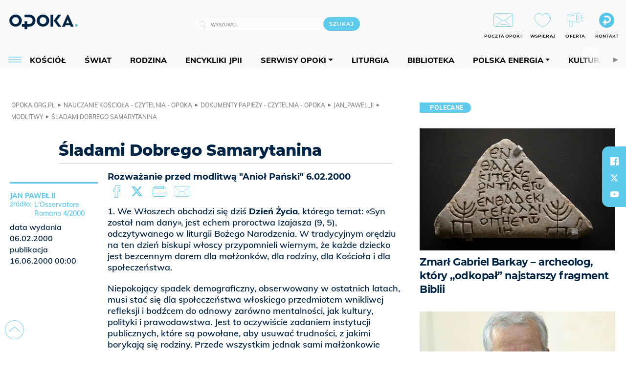

--- FILE ---
content_type: text/html; charset=utf-8
request_url: https://opoka.org.pl/biblioteka/W/WP/jan_pawel_ii/modlitwy/ap_06022000.html
body_size: 25745
content:
<!DOCTYPE html PUBLIC "-//W3C//DTD XHTML 1.0 Transitional//EN" "http://www.w3.org/TR/xhtml1/DTD/xhtml1-transitional.dtd">
<html xmlns="http://www.w3.org/1999/xhtml">
<head>

	<meta http-equiv="Content-Type" content="text/html; charset=utf-8" />
	<meta http-equiv="Content-Language" content="pl" />
	<meta http-equiv="X-UA-Compatible" content="IE=edge" />
	<title>Śladami Dobrego Samarytanina</title>
			<meta name="author" content="Fundacja Opoka">
		<meta name="generator" content="opoka.org.pl">
		<meta property="og:site_name" content="Fundacja Opoka">

	<meta http-equiv="refresh" content="3600">
			<meta moj="test">
		<link rel="stylesheet" type="text/css" href="/static/themes/opoka-2021/service.min.css?_=l5VIowEXl9f3WPecTHwyw"/>
		<link href="https://fonts.googleapis.com/css?family=Open+Sans:300,400,600,700,800&amp;subset=latin-ext&amp;display=swap" rel="stylesheet" />		<link href="https://fonts.googleapis.com/css?family=Merriweather:300,300i,700,700i&amp;subset=latin-ext&amp;display=swap" rel="stylesheet" />		<style type="text/css">@font-face {font-family: 'Montserrat-regular';font-display: swap;src:  url('/static/themes/opoka-2021/fonts/gn-fonts/Montserrat-SemiBold.ttf') format('truetype');font-weight: normal;font-style: normal;}@font-face {font-family: 'Montserrat-bold';font-display: swap;src:  url('/static/themes/opoka-2021/fonts/gn-fonts/Montserrat-ExtraBold.ttf') format('truetype');font-weight: 700;font-style: normal;}@font-face {font-family: 'Montserrat-semibold';font-display: swap;src:  url('/static/themes/opoka-2021/fonts/gn-fonts/Montserrat-Bold.ttf') format('truetype');font-weight: 600;font-style: normal;}@font-face {font-family: 'Montserrat-light';font-display: swap;src:  url('/static/themes/opoka-2021/fonts/gn-fonts/Montserrat-Light.ttf') format('truetype');font-weight: 300;font-style: normal;}@font-face {font-family: 'Montserrat-extralight';font-display: swap;src:  url('/static/themes/opoka-2021/fonts/gn-fonts/Montserrat-ExtraLight.ttf') format('truetype');font-weight: 200;font-style: normal;}@font-face {font-family: 'Mulish-regular';font-display: swap;src:  url('/static/themes/opoka-2021/fonts/gn-fonts/Mulish-SemiBold.ttf') format('truetype');font-weight: normal;font-style: normal;}@font-face {font-family: 'Mulish-bold';font-display: swap;src:  url('/static/themes/opoka-2021/fonts/gn-fonts/Mulish-ExtraBold.ttf') format('truetype');font-weight: 700;font-style: normal;}@font-face {font-family: 'Mulish-semibold';font-display: swap;src:  url('/static/themes/opoka-2021/fonts/gn-fonts/Mulish-Bold.ttf') format('truetype');font-weight: 600;font-style: normal;}@font-face {font-family: 'Mulish-light';font-display: swap;src:  url('/static/themes/opoka-2021/fonts/gn-fonts/Mulish-Light.ttf') format('truetype');font-weight: 300;font-style: normal;}@font-face {font-family: 'icomoon';src: url("/static/themes/opoka-2021/fonts/gn-fonts/icomoon.eot?mdgbxd");src: url("/static/themes/opoka-2021/fonts/gn-fonts/icomoon.eot?mdgbxd#iefix") format("embedded-opentype"), url("/static/themes/opoka-2021/fonts/gn-fonts/icomoon.ttf?mdgbxd") format("truetype"), url("/static/themes/opoka-2021/fonts/gn-fonts/icomoon.woff?mdgbxd") format("woff"), url("/static/themes/opoka-2021/fonts/gn-fonts/icomoon.svg?mdgbxd#icomoon") format("svg");font-weight: normal;font-style: normal;}</style>		<script src="/static/themes/opoka-2021/js/opoka.js"></script>

		

	<script type='text/javascript'>
			window.CookieMsgVersion = 3;
		window.PrivacyPolicyContentURL = "/_int/welcome-message";
		var wre={"web":{},"api":{"DEBUG":false,"ReportProblem":null,"GetHelp":null,"LoginLayer":null,"ReportJSWarns":false,"migrateMute":true,"ServiceWorker":"/static/js/sw.min.js"}};
		wre.Ready=function(cb){};
		wre.EmitDone=function(cb){};
		wre.IncReqScripts=function(){wre._req_scripts++};
		wre._req_scripts=0;
		wre.api.MOBILE=false;
		(function() {
			"use strict";
			var readyList=[],readyFired=false,inst=false,d=document;
			function ready(){if(!readyFired){readyFired=true;for(var i=0;i<readyList.length;i++){readyList[i].fn.call(window,readyList[i].ctx);}readyList=null;}};
			wre.Ready=function(callback,context){if(readyFired||!wre._req_scripts){setTimeout(function(){callback(context);},1);return;}else{readyList.push({fn:callback,ctx:context});}};
			wre.EmitDone=function(){wre._req_scripts--;if(wre._req_scripts <= 0){ready();}};
		})();
		
	</script>
			<script type="text/javascript" src="//static.opw.pl/static/js/desktop.min.js?_=_xKyf4PBjIkypB5cp94rXw"></script>
			<script>wre.IncReqScripts(); wre.recaptcha_v3_key="6LcwOuwUAAAAAKq9wIGoW2B5ey8UAQjuipIUAvZT";</script>
			<script src="https://www.google.com/recaptcha/api.js?render=6LcwOuwUAAAAAKq9wIGoW2B5ey8UAQjuipIUAvZT" async onload="wre.EmitDone()"></script>
		<script type="text/javascript">
			$(document).on("mobileinit", function () {
				$.mobile.ajaxEnabled = false;
			});
		</script>

	<script type="text/javascript">
	/* <![CDATA[ */
		wre.api.SERVICE_ROOT = "/";
		wre.api.ReportProblem = "x9b5327ec.xff17b375";
		wre.api.GetHelp = "x014234ef.x09b49125";
		wre.api.LoginLayer = "xedcfe968.x2b43a516";
		wre.api.ReportAbuse = "x9b5327ec.x3d8cf562";
		wre.api.UserInfoTooltip = "xedcfe968.x62ac0126";
		wre.api.NewMessage = "xedcfe968.xeda7861c";
		wre.api.AddFriend = "xedcfe968.xd4d39bc2";
		wre.api.ManageFollowers = "x52c6d494.x6ed3e580";
		wre.api.Sink = "/sink";
		wre.api.Logout = "x2983bb04.x8d97e42a";
		wre.api.CommentVote = "x52c6d494.x70f961d2";
		wre.api.CommentAbuse = "x52c6d494.xba877c6c";
		wre.api.Adverts = true;
		wre.api.AdvertsDFPAsync = true;
		wre.api.SessionKey = "wiara_sid";
		wre.api.CookiePrefix = "";
		wre.api.WidgetsFrame = 3;
		wre.api.community = {};


		wre.includes = {};
			wre.includes.player = ["//static.opw.pl/static/js/player-audio.min.js?_=DbqkyN6fmGisRAfVDxmjVg"];
			wre.includes.mejs = ["//static.opw.pl/static/js/jquery/mejs/build-4.2.9/mediaelement-and-player.min.js?_=rJ6hiWug6GJG9U_yXnqA"];
			wre.includes.webevents = ["//static.opw.pl/static/js/websocket-client.min.js?_=GnJe552nb1ub1uNOYL2BrQ"];
	/* ]]> */
	</script>
		
<script type="text/javascript">
/* <![CDATA[ */
			(function(i,s,o,g,r,a,m){i['GoogleAnalyticsObject']=r;i[r]=i[r]||function(){
			(i[r].q=i[r].q||[]).push(arguments)},i[r].l=1*new Date();a=s.createElement(o),
			m=s.getElementsByTagName(o)[0];a.async=1;a.src=g;m.parentNode.insertBefore(a,m)
			})(window,document,'script','//www.google-analytics.com/analytics.js','ga');
											ga('create', "UA-1545293-3", {
					cookieDomain: ".opoka.org.pl",
					legacyCookieDomain: ".opoka.org.pl"
				});
				ga('send', 'pageview');

			ga('set', 'anonymizeIp', true);
	
/* ]]> */
</script>

				
<script type="text/javascript">
/* <![CDATA[ */

			(function(w,d,s,l,i){w[l]=w[l]||[];w[l].push({'gtm.start': new Date().getTime(),event:'gtm.js'});var f=d.getElementsByTagName(s)[0], j=d.createElement(s),dl=l!='dataLayer'?'&l='+l:'';j.async=true;j.src= 'https://www.googletagmanager.com/gtm.js?id='+i+dl;f.parentNode.insertBefore(j,f); })(window,document,'script','dataLayer',"GTM-WSDZHX82");
		
/* ]]> */
</script>

		
			<script type="text/javascript" src="/static/js/browser-update.min.js?_=15260" async="async" defer="defer"></script>

	<link href="https://opoka.org.pl/rss/rtr/1ecf4.Co-nowego-w-serwisie" type="application/atom+xml" title="Co nowego w serwisie" rel="alternate" />
<link rel="apple-touch-icon" sizes="57x57" href="//static.opw.pl/files/21.bkt/04/07/791000_DSo9_1200opoka_C57x57-6PLLs1.jpg.webp?conv=I2QDAAAAADkAOQA9-TRt"/>
<link rel="apple-touch-icon" sizes="114x114" href="//static.opw.pl/files/21.bkt/04/07/791000_DSo9_1200opoka_C114x114-Eyz6U2.jpg.webp?conv=I2QDAAAAAHIAcgCbGid1"/>
<link rel="apple-touch-icon" sizes="72x72" href="//static.opw.pl/files/21.bkt/04/07/791000_DSo9_1200opoka_C72x72-HRLHG3.jpg.webp?conv=I2QDAAAAAEgASADFVcpt"/>
<link rel="apple-touch-icon" sizes="144x144" href="//static.opw.pl/files/21.bkt/04/07/791000_DSo9_1200opoka_C144x144-8aYj52.jpg.webp?conv=I2QDAAAAAJAAkAAaMTZV"/>
<link rel="apple-touch-icon" sizes="60x60" href="//static.opw.pl/files/21.bkt/04/07/791000_DSo9_1200opoka_C60x60-UQgYx1.jpg.webp?conv=I2QDAAAAADwAPAB-Nvxo"/>
<link rel="apple-touch-icon" sizes="120x120" href="//static.opw.pl/files/21.bkt/04/07/791000_DSo9_1200opoka_C120x120-BlR3a1.jpg.webp?conv=I2QDAAAAAHgAeADxs6qg"/>
<link rel="apple-touch-icon" sizes="76x76" href="//static.opw.pl/files/21.bkt/04/07/791000_DSo9_1200opoka_C76x76-SjUj64.jpg.webp?conv=I2QDAAAAAEwATAAVkjby"/>
<link rel="apple-touch-icon" sizes="152x152" href="//static.opw.pl/files/21.bkt/04/07/791000_DSo9_1200opoka_C152x152-PCIHC2.jpg.webp?conv=I2QDAAAAAJgAmADPp3K8"/>
<link rel="apple-touch-icon" sizes="180x180" href="//static.opw.pl/files/21.bkt/04/07/791000_DSo9_1200opoka_C180x180-GXKG12.jpg.webp?conv=I2QDAAAAALQAtAC0XRDM"/>
<link rel="icon" type="image/png" sizes="192x192" href="//static.opw.pl/files/21.bkt/04/07/791000_DSo9_1200opoka_C192x192-xEBz61.png.webp?conv=JGQDAAAAAMAAwADbdE2x"/>
<link rel="manifest" href="https://opoka.org.pl/manifest.webmanifest.json"/>
<meta name="msapplication-TileColor" content="#da532c"/>
<meta name="theme-color" content="#ffffff"/>
<link rel="shortcut icon" href="/static/themes/opoka-2021/favicon.ico?v=pvUved2eIkM26sJJVoxzrg" type="image/x-icon" />

	<meta property="fb:app_id" content="1195403274204658"/>

		

							<meta name="description" content="Rozważanie przed modlitwą &#34;Anioł Pański&#34; 6.02.2000"/>
					<meta property="og:type" content="article"/>
					<meta property="og:title" content="Śladami Dobrego Samarytanina"/>
					<meta property="og:description" content="Rozważanie przed modlitwą &#34;Anioł Pański&#34; 6.02.2000"/>
					<meta property="og:url" content="https://opoka.org.pl/biblioteka/W/WP/jan_pawel_ii/modlitwy/ap_06022000"/>
					<meta property="article:section" content="Religion"/>
					<meta property="article:published_time" content="2000-06-16T00:00:00Z"/>
					<meta property="article:modified_time" content="2000-06-16T00:00:00Z"/>
					<meta property="article:tag" content="MAŁŻEŃSTWO"/>
					<meta property="article:tag" content="SŁUŻBA ZDROWIA"/>
					<meta property="article:tag" content="DEMOGRAFIA"/>
					<meta property="article:tag" content="KULTURA ŻYCIA"/>
					<meta property="article:tag" content="DOBRY SAMARYTANIN"/>
					<meta property="article:tag" content="JUBILEUSZ CHORYCH"/>
					<meta property="article:author" content="Jan Paweł II"/>
					<meta name="twitter:card" content="summary_large_image"/>
					<meta name="twitter:site" content="@opokapl"/>
					<meta name="twitter:title" content="Śladami Dobrego Samarytanina"/>
					<meta name="twitter:description" content="Rozważanie przed modlitwą &#34;Anioł Pański&#34; 6.02.2000"/>
					<meta property="twitter:image" content="https://static.opw.pl/files/21.bkt/04/07/791000_DSo9_1200opoka_C1200x1200-fxn283.png.webp?conv=JGQFAAAABLAEsABuEiV9"/>
					<meta property="twitter:image:src" content="https://static.opw.pl/files/21.bkt/04/07/791000_DSo9_1200opoka_C1200x1200-fxn283.png.webp?conv=JGQFAAAABLAEsABuEiV9"/>
					<meta property="twitter:image:width" content="1200"/>
					<meta property="twitter:image:height" content="1200"/>
					<meta property="twitter:image:type" content="image/png"/>
					<meta property="twitter:image:alt" content="Opoka"/>
					<meta property="og:image" content="https://static.opw.pl/files/21.bkt/04/07/791000_DSo9_1200opoka_C1200x1200-fxn283.png.webp?conv=JGQFAAAABLAEsABuEiV9"/>
					<meta property="og:image:src" content="https://static.opw.pl/files/21.bkt/04/07/791000_DSo9_1200opoka_C1200x1200-fxn283.png.webp?conv=JGQFAAAABLAEsABuEiV9"/>
					<meta property="og:image:width" content="1200"/>
					<meta property="og:image:height" content="1200"/>
					<meta property="og:image:type" content="image/png"/>
					<meta property="og:image:alt" content="Opoka"/>
					<meta property="og:site_name" content="opoka.org.pl"/>
<script type="application/ld+json">{"@context": "https://schema.org", "url": "https://opoka.org.pl/biblioteka/W/WP/jan_pawel_ii/modlitwy/ap_06022000", "name": "\u015aladami Dobrego Samarytanina", "@type": "Article", "mainEntityOfPage": {"@type": "WebPage", "@id": ""}, "keywords": "MA\u0141\u017bE\u0143STWO, S\u0141U\u017bBA ZDROWIA, DEMOGRAFIA, KULTURA \u017bYCIA, DOBRY SAMARYTANIN, JUBILEUSZ CHORYCH", "dateCreated": "2000-02-06T00:00:00", "dateModified": "2000-06-16T00:00:00", "description": "Rozwa\u017canie przed modlitw\u0105 \"Anio\u0142 Pa\u0144ski\" 6.02.2000", "datePublished": "2000-06-16T00:00:00", "headline": "\u015aladami Dobrego Samarytanina", "author": {"@type": "Person", "name": "Jan Pawe\u0142 II"}}</script>
		<meta name="keywords" content="MAŁŻEŃSTWO,SŁUŻBA ZDROWIA,DEMOGRAFIA,KULTURA ŻYCIA,DOBRY SAMARYTANIN,JUBILEUSZ CHORYCH,opoka"/>
	<meta name="msapplication-config" content="none"/>
</head>
<body id="body"  class="app-ObjectsListing">
			<noscript><iframe src="https://www.googletagmanager.com/ns.html?id=GTM-WSDZHX82" height="0" width="0" style="display:none;visibility:hidden"></iframe></noscript>












		
	<div id="fb-root"></div>
	<script>
	window.fbAsyncInit=function() {FB.init({appId:"1195403274204658",xfbml:true,version:'v2.9'});};
	(function(d, s, id) {
		var js, fjs = d.getElementsByTagName(s)[0];
		if (d.getElementById(id)) return;
		js = d.createElement(s); js.id = id; js.async=1;
		js.src = "//connect.facebook.net/pl_PL/sdk.js";
		fjs.parentNode.insertBefore(js, fjs);
		}(document, 'script', 'facebook-jssdk'));
	</script>

		
			

<div id="w">


<div id="NewReleaseLayer" style="display:none">
	<a href="#" class="BtnClose" style="font-size:16px">Powrót do strony</a>
	<div class="Content"></div>
</div>

					
				





		<div class="wp-bd webpart-wrap-layout wp-el" >




	<div class=" layout-1" style="width: 100%; clear:both">
	<div class="c1 LayoutColumn Col0">
		





		<div class="wp-bd webpart-wrap-layout_column wp-el" >






		<div class="wp-bd webpart-wrap-raw_html wp-el" >
<meta name="viewport" content="width=device-width, initial-scale=1"> </meta>
	
		</div>






		<div class="wp-bd webpart-wrap-HeaderWithMenu wp-el" >









<div id="topHead" class="layout-1200 d-flex justify-content-between">

	<div class="navBox">

			<form class="search" method="get" id="search_form" action="/wyszukaj/wyrazy">
				<button class="search__button SearchButton icon-search-light" type="button" data-role="none">Wyszukiwarka</button>
				<div class="search__content">
					<input type="text" data-role="none" class="search__input" name="q" class="input" placeholder="Wyszukaj..." value="" />
					<input type="submit" data-role="none" class="search__submit" id="search" value="szukaj" data-width="233" />
				</div>
			</form>

		<div class="nav-dropdown nav-login-box">
				<a href="" class="nav-login-box__toggler DropdownToggler icon-avatar">twój profil</a>

			<div class="nav-dropdown__inner">
			<div class="nav-dropdown-header">PROFIL UŻYTKOWNIKA</div>
					<div class="nav-login-box__login">
						<div class="nav-login-box__header">
							Wygląda na to, że nie jesteś jeszcze zalogowany.
						</div>
	
						<div id="l">
							<div class="l1"><a href="https://moja.opoka.org.pl/" class="b show-layer-login" title="zaloguj się">zaloguj się</a></div>
						</div>
					</div>
			</div>
		</div>

			<ul>
				
				<li class="lks_img" style="display: inline-block">
					<a href="https://poczta1.opoka.org.pl/roundcube">
							<span><img src="//static.opw.pl/files/devs-debug/thlawiczka/398312_bj7U_Screenshot_20210111_215130.jpeg" alt="" /></span>
							<br/>
						<span>POCZTA OPOKI</span>
					</a>
				</li>
				
				<li class="lks_img" style="display: inline-block">
					<a href="https://opoka.org.pl/Wsparcie">
							<span><img src="//static.opw.pl/files/devs-debug/thlawiczka/398391_MP1P_Screenshot_20210111_215304.jpeg" alt="" /></span>
							<br/>
						<span>WSPIERAJ</span>
					</a>
				</li>
				
				<li class="lks_img" style="display: inline-block">
					<a href="https://opoka.org.pl/Oferta">
							<span><img src="//static.opw.pl/files/devs-debug/thlawiczka/398378_QPdk_Screenshot_20210111_215253.jpeg" alt="" /></span>
							<br/>
						<span>OFERTA</span>
					</a>
				</li>
				
				<li class="lks_img" style="display: inline-block">
					<a href="https://opoka.org.pl/Kontakt">
							<span><img src="//static.opw.pl/files/21.bkt/11/15/977398_tdCT_opokamalys.png" alt="" /></span>
							<br/>
						<span>KONTAKT</span>
					</a>
				</li>
			</ul>

	
		<div class="service-header">
			<div class="layout-1200">
				
					<a href="https://opoka.org.pl" class="theme-logo">
					<img src="/static/themes/opoka-2021/images/logo.png" alt="logoSvg"/>
					</a>
			</div>
		</div>


		<div class="mobile-menu Menu">
			<button class="mobile-menu__button MenuButton icon-menu" data-role="none" style="background: #878988;""></button>
			<div class="mobile-menu__content">

				
				
				
						
						<ul class="menu level-0" data-static-menu="true" data-menu-page-size="5">
								
								<li class="">
										<a href="" class=" has-submenu"><span_>News</span_></a>

										
						
						<ul class="level-1">
								
								<li class="">
										<a href="https://opoka.org.pl/Zycie-kosciola" class=""><span_>Kościół</span_></a>

										
				
								</li>
								
								<li class="">
										<a href="/News/Polska" class=""><span_>Polska</span_></a>

										
				
								</li>
								
								<li class="">
										<a href="/News/Swiat/Najnowsze" class=""><span_>Świat</span_></a>

										
				
								</li>
								
								<li class="">
										<a href="https://gospodarka.opoka.org.pl/" class=""><span_>Gospodarka</span_></a>

										
				
								</li>
								
								<li class="">
										<a href="/Papieze" class=""><span_>Papieże</span_></a>

										
				
								</li>
								
								<li class="">
										<a href="/Rodzina" class=""><span_>Rodzina</span_></a>

										
				
								</li>
								
								<li class="">
										<a href="/Spoleczenstwo" class=""><span_>Społeczeństwo</span_></a>

										
				
								</li>
								
								<li class="">
										<a href="https://opoka.org.pl/wyszukaj/tag/132.KULTURA" class=""><span_>Kultura</span_></a>

										
				
								</li>
						</ul>
				
								</li>
								
								<li class="">
										<a href="" class=" has-submenu"><span_>Serwisy Opoki</span_></a>

										
						
						<ul class="level-1">
								
								<li class="">
										<a href="/Biblioteka" class=""><span_>Biblioteka</span_></a>

										
				
								</li>
								
								<li class="">
										<a href="https://opoka.org.pl/liturgia" class=""><span_>Liturgia</span_></a>

										
				
								</li>
								
								<li class="">
										<a href="/Dobroczynnosc" class=""><span_>Dobroczynność</span_></a>

										
				
								</li>
								
								<li class="">
										<a href="/Duszpasterstwo" class=""><span_>Duszpasterstwo</span_></a>

										
				
								</li>
								
								<li class="">
										<a href="https://gospodarka.opoka.org.pl/" class=""><span_>Encykliki JPII</span_></a>

										
				
								</li>
								
								<li class="">
										<a href="/Misje" class=""><span_>Misje i ewangelizacja</span_></a>

										
				
								</li>
								
								<li class="">
										<a href="/Nauczanie-papieskie" class=""><span_>Nauczanie papieskie</span_></a>

										
				
								</li>
								
								<li class="">
										<a href="/Pielgrzymki-i-sanktuaria" class=""><span_>Pielgrzymki i sanktuaria</span_></a>

										
				
								</li>
								
								<li class="">
										<a href="/Pro-life" class=""><span_>Pro-life</span_></a>

										
				
								</li>
								
								<li class="">
										<a href="/Sakramenty-modlitwa" class=""><span_>Sakramenty i modlitwa</span_></a>

										
				
								</li>
								
								<li class="">
										<a href="/Wiara" class=""><span_>Wiara</span_></a>

										
				
								</li>
								
								<li class="">
										<a href="/Zdrowie" class=""><span_>Zdrowie i styl życia</span_></a>

										
				
								</li>
						</ul>
				
								</li>
								
								<li class="">
										<a href="" class=" has-submenu"><span_>Serwisy dedykowane</span_></a>

										
						
						<ul class="level-1">
								
								<li class="">
										<a href="https://opoka.org.pl/Caritas-Polska" class=""><span_>Caritas Polska</span_></a>

										
				
								</li>
								
								<li class="">
										<a href="https://opoka.org.pl/Ratuj-zycie" class=""><span_>Ratuj życie</span_></a>

										
				
								</li>
								
								<li class="">
										<a href="https://opoka.org.pl/Trzezwosc-narodu" class=""><span_>Trzeźwość narodu</span_></a>

										
				
								</li>
								
								<li class="">
										<a href="https://opoka.org.pl/Opoka-rodzinnego-budzetu" class=""><span_>Opoka rodzinnego budżetu</span_></a>

										
				
								</li>
								
								<li class="">
										<a href="https://sponsorowane.opoka.org.pl" class=""><span_>Materiały PAP</span_></a>

										
				
								</li>
								
								<li class="">
										<a href="https://opoka.org.pl/Polska-energia-Wyszynski" class=""><span_>Polska energia – kard. Wyszyński</span_></a>

										
				
								</li>
								
								<li class="">
										<a href="https://opoka.org.pl/Polska-energia-Kolbe" class=""><span_>Polska energia – o. Kolbe</span_></a>

										
				
								</li>
								
								<li class="">
										<a href="https://opoka.org.pl/Polska-energia-Ratuje-czlowieka" class=""><span_>Polska energia – Ratuję człowieka</span_></a>

										
				
								</li>
								
								<li class="">
										<a href="https://gospodarka.opoka.org.pl/" class=""><span_>Gospodarka na Opoce</span_></a>

										
				
								</li>
						</ul>
				
								</li>
								
								<li class="">
										<a href="/Fundacja" class=" has-submenu"><span_>O Fundacji</span_></a>

										
						
						<ul class="level-1">
								
								<li class="">
										<a href="/Fundacja/Zespol" class=""><span_>Zespół</span_></a>

										
				
								</li>
								
								<li class="">
										<a href="/Fundacja/Wladze" class=""><span_>Władze</span_></a>

										
				
								</li>
								
								<li class="">
										<a href="/Fundacja/Historia" class=""><span_>Historia</span_></a>

										
				
								</li>
								
								<li class="">
										<a href="https://opoka.org.pl/Patronat" class=""><span_>Patronat</span_></a>

										
				
								</li>
								
								<li class="">
										<a href="/Partnerzy" class=""><span_>Partnerzy</span_></a>

										
				
								</li>
								
								<li class="">
										<a href="/Kontakt" class=""><span_>Kontakt</span_></a>

										
				
								</li>
						</ul>
				
								</li>
								
								<li class="">
										<a href="" class=" has-submenu"><span_>submenu-socials</span_></a>

										
						
						<ul class="level-1">
								
								<li class="">
										<a href="" class=""><span_>dołącz do społeczności opoka.org.pl</span_></a>

										
				
								</li>
								
								<li class="">
										<a href="" class=""><span_>social-email</span_></a>

										
				
								</li>
								
								<li class="">
										<a href="" class=""><span_>social-not</span_></a>

										
				
								</li>
								
								<li class="">
										<a href="" class=""><span_>social-insta</span_></a>

										
				
								</li>
								
								<li class="">
										<a href="https://www.youtube.com/@portalopoka" class=""><span_>social-youtube</span_></a>

										
				
								</li>
								
								<li class="">
										<a href="https://x.com/opokapl" class=""><span_>social-twitter</span_></a>

										
				
								</li>
								
								<li class="">
										<a href="https://www.facebook.com/opokaorgpl" class=""><span_>social-facebook</span_></a>

										
				
								</li>
						</ul>
				
								</li>
								
								<li class="">
										<a href="" class=" has-submenu"><span_>submenu-footer</span_></a>

										
						
						<ul class="level-1">
								
								<li class="">
										<a href="/Kontakt" class=""><span_>Kontakt</span_></a>

										
				
								</li>
								
								<li class="">
										<a href="https://opoka.org.pl/Patronat" class=""><span_>Patronat</span_></a>

										
				
								</li>
								
								<li class="">
										<a href="/Prywatnosc" class=""><span_>Polityka Prywatności</span_></a>

										
				
								</li>
								
								<li class="">
										<a href="/Regulamin" class=""><span_>Regulamin</span_></a>

										
				
								</li>
								
								<li class="">
										<a href="/Reklama" class=""><span_>Reklama</span_></a>

										
				
								</li>
						</ul>
				
								</li>
						</ul>
				
			</div>
		</div>

	</div>

</div>


<div class="menuWrapper">
		
			
			<div class="layout-group-name menuBox" style="display:block">
					
					

				<ul class="LayoutsGroupsHdr menu level-0" data-static-menu="true" data-menu-page-size="5">

					

						
						<li class="">
								<a href="/Zycie-kosciola" class=""><span>Kościół</span></a>
								


								</li>
						
						<li class="">
								<a href="/News/Swiat/Najnowsze" class=""><span>Świat</span></a>
								


								</li>
						
						<li class="">
								<a href="/Rodzina" class=""><span>Rodzina</span></a>
								


								</li>
						
						<li class="">
								<a href="https://opoka.org.pl/Encykliki-audio" class=""><span>Encykliki JPII</span></a>
								


								</li>
						
						<li class="">
								<a href="" class=" has-submenu"><span>Serwisy Opoki</span></a>
								

				<ul class="level-1">

					

						
						<li class="">
								<a href="/Dobroczynnosc" class=""><span>Dobroczynność</span></a>
								


								</li>
						
						<li class="">
								<a href="/Duszpasterstwo" class=""><span>Duszpasterstwo</span></a>
								


								</li>
						
						<li class="">
								<a href="/Misje" class=""><span>Misje i ewangelizacja</span></a>
								


								</li>
						
						<li class="">
								<a href="/Nauczanie-papieskie" class=""><span>Nauczanie papieskie</span></a>
								


								</li>
						
						<li class="">
								<a href="/Pielgrzymki-i-sanktuaria" class=""><span>Pielgrzymki i sanktuaria</span></a>
								


								</li>
						
						<li class="">
								<a href="/Pro-life" class=""><span>Pro-life</span></a>
								


								</li>
						
						<li class="">
								<a href="/Sakramenty-modlitwa" class=""><span>Sakramenty i modlitwa</span></a>
								


								</li>
						
						<li class="">
								<a href="/Spoleczenstwo" class=""><span>Społeczeństwo</span></a>
								


								</li>
						
						<li class="">
								<a href="/Wiara" class=""><span>Wiara</span></a>
								


								</li>
						
						<li class="">
								<a href="/Zdrowie" class=""><span>Zdrowie i styl życia</span></a>
								


								</li>
				</ul>

								</li>
						
						<li class="">
								<a href="https://opoka.org.pl/liturgia" class=""><span>Liturgia</span></a>
								


								</li>
						
						<li class="">
								<a href="/Biblioteka" class=""><span>Biblioteka</span></a>
								


								</li>
						
						<li class="">
								<a href="" class=" has-submenu"><span>Polska energia</span></a>
								

				<ul class="level-1">

					

						
						<li class="">
								<a href="https://opoka.org.pl/Polska-energia-Wyszynski" class=""><span>Kard. Wyszyński</span></a>
								


								</li>
						
						<li class="">
								<a href="https://opoka.org.pl/Polska-energia-Kolbe" class=""><span>O. Kolbe</span></a>
								


								</li>
						
						<li class="">
								<a href="https://opoka.org.pl/Polska-energia-Ratuje-czlowieka" class=""><span>Ratuję człowieka</span></a>
								


								</li>
				</ul>

								</li>
						
						<li class="">
								<a href="https://opoka.org.pl/wyszukaj/tag/132.KULTURA" class=""><span>Kultura</span></a>
								


								</li>
						
						<li class="">
								<a href="/Papieze" class=""><span>Papieże</span></a>
								


								</li>
						
						<li class="">
								<a href="" class=" has-submenu"><span>Serwisy dedykowane</span></a>
								

				<ul class="level-1">

					

						
						<li class="">
								<a href="https://opoka.org.pl/Caritas-Polska" class=""><span>Caritas Polska</span></a>
								


								</li>
						
						<li class="">
								<a href="https://opoka.org.pl/Ratuj-zycie" class=""><span>Ratuj życie</span></a>
								


								</li>
						
						<li class="">
								<a href="https://opoka.org.pl/Trzezwosc-narodu" class=""><span>Trzeźwość narodu</span></a>
								


								</li>
						
						<li class="">
								<a href="https://opoka.org.pl/Opoka-rodzinnego-budzetu" class=""><span>Opoka rodzinnego budżetu</span></a>
								


								</li>
						
						<li class="">
								<a href="https://sponsorowane.opoka.org.pl" class=""><span>Materiały PAP</span></a>
								


								</li>
						
						<li class="">
								<a href="https://gospodarka.opoka.org.pl/" class=""><span>Gospodarka na Opoce</span></a>
								


								</li>
				</ul>

								</li>
						
						<li class="">
								<a href="https://opoka.org.pl/Patronat" class=""><span>Patronat</span></a>
								


								</li>
						
						<li class="">
								<a href="/Fundacja" class=" has-submenu"><span>O Fundacji</span></a>
								

				<ul class="level-1">

					

						
						<li class="">
								<a href="/Fundacja/Zespol" class=""><span>Zespół</span></a>
								


								</li>
						
						<li class="">
								<a href="/Fundacja/Wladze" class=""><span>Władze</span></a>
								


								</li>
						
						<li class="">
								<a href="/Fundacja/Historia" class=""><span>Historia</span></a>
								


								</li>
						
						<li class="">
								<a href="/Partnerzy" class=""><span>Partnerzy</span></a>
								


								</li>
						
						<li class="">
								<a href="/Kontakt" class=""><span>Kontakt</span></a>
								


								</li>
				</ul>

								</li>
				</ul>

					</div>
		

</div>



<script type="text/javascript">
/* <![CDATA[ */

$(function(){

	wre.web.InstallMobileHeader();
	wre.web.InstallLayoutGroups();

});

/* ]]> */
</script>


	
		</div>






		<div class="wp-bd webpart-wrap-raw_html wp-el" >
<script type="text/javascript">const navButton = document.querySelector('.nav-login-box');
navButton.remove();
window.addEventListener("load", function(){document.querySelector('.sekcja.kolor_szat').remove()}) 
</script>
	
		</div>






		<div class="wp-bd webpart-wrap-raw_html wp-el" >
<script type='text/javascript' src='https://ads.opoka.org.pl/www/delivery/spcjs.php?id=7&amp;block=1'></script>
	
		</div>






		<div class="wp-bd webpart-wrap-raw_html wp-el" >
<ins data-revive-zoneid="56" data-revive-id="73df20f3e292167bb718c46097eaadd6"></ins>

	
		</div>






		<div class="wp-bd webpart-wrap-raw_html wp-el" >
<style>
.app_document.doc_type_20 .txt h4 {
font-size: 1rem;
}
/*mobileObjectsList*/
.webpart-wrap-Objects .im-170x120 li a {
    display: flex;
}
.webpart-wrap-Objects .im-170x120 li a img {
    width: 120px;
    height: 80px;
    min-height: 80px;
    max-width: 120px;
}
.webpart-wrap-Objects .im-170x120 li a .imgBox {
    margin-right: 15px;
}
.webpart-wrap-Objects .im-170x120 li a span.h.hnTitle strong.sb {
    font: normal normal 600 14px / 140% Montserrat-semibold, sans-serif;
    margin-top: -2px;
    margin-bottom: auto;
}
/*end mobileObjectsList*/
.webpart-bg-BEC5BE {
    background-color: #f9f9f9;
}
.txt .cm-text span.cm-i-p {
    padding: 0;
    position: static;
    background: transparent;
    margin: 0;
    text-align: left;
    font: 13px / 16px Montserrat-regular, sans-serif;
    letter-spacing: 0;
    color: #000;
}
.app_document.doc_type_lit .sekcja.jeden .subsec[class*="czyt"] {
    padding-top: 12px;
    padding-bottom: 12px;
    border-top: 1px solid #ddd;
    font: normal normal 600 14px / 18px Mulish-semibold, sans-serif;
    letter-spacing: 0;
    color: var(--opoka-color-002445);
    margin-bottom: 0;
}
.app_document.doc_type_lit .sekcja.jeden .subsec[class*="czyt"]   div {
font:normal normal 800 14px/18px Mulish-bold,sans-serif;
}
@media(min-width: 768px) {
.txt__wrapper .txt__content {
min-width: 601px;
}}
.sourceNotePap.PAP {
    text-align: left;
font: normal normal normal 18px/140% Mulish-regular,sans-serif !important;
    font-style: italic !important;
}
.txt__content >p:not(.PAP.sourceNotePap), .txt__content>p:not(.PAP) {
  font: normal normal normal 18px/140% Mulish-regular,sans-serif !important;
}
.PAP > p {
font-size: 0.7em !important;
font-style: italic !important;
}
.sourceNotePap {
display: flex;
align-items: center;
font-size: 0.7em !important;
}
.txt .txt__lead > p {
  font: normal normal 18px/120% Montserrat-semibold,sans-serif !important;
}
.att-gallery-audio .txt__content .txt__rich-area p em a, .txt__wrapper .txt__content .txt__rich-area p em a {
font-style: italic;
color: #878988 !important;
font-family: 'mulish-regular', sans-serif;
font-weight: 700;
font-size: 18px;
}
.txt__wrapper .txt__content .txt__rich-area p em a:hover, .att-gallery-audio .txt__content .txt__rich-area p em a:hover {color: #5ecaec !important;}

.txt__wrapper .txt__content .txt__rich-area p em a::before, .txt__wrapper .txt__content .txt__rich-area p em a::after {
display: none;
}
.wp-has-title .cf.cN_opoka1::before {
min-width: 16px;
}
.txt .doc-source .s::before {
  margin-right: 6px;
}
.di_dr.imageContent {
   display: none;
}
.app_document.doc_type_13 .txt .doc-gallery {
width: 100%;
height: 100%;
order: 5;
}
.app_document.doc_type_13 .txt .doc-gallery__img img {
    width: 100% !important;
    height: 100% !important;
    min-width: 100px !important;
    min-height: 100px !important;
    border-radius:0;
}
.doc_type_lit span.authorAvatar img {
    border-radius: 50%;
width: 100px;
height: 100px;
}
.doc_type_13 .txt__author img {
    width: 90px !important;
    height: 90px;
}
.txt .wyr {
    font-family: 'Montserrat-semibold';
color: var(--opoka-color-5ecaec);
}

.product_search h4 span:after {
    content: " Opoki";
}
.release-wp > a, .tabs_source, .lists-years, .release-wp span.product-name {
    display: none;
}
.nopic-611x349, .nopic-295x200, li.lks_img:nth-of-type(4) a span:first-of-type {
    background-image: url("/files/21.bkt/11/16/037698_HwxO_opokasmallicon.svg");
}

.mobile-menu__content > ul:nth-child(1) > li:nth-child(6) > ul:nth-child(2) > li:nth-child(4) {display: none;}

.mobile-menu__content > ul:nth-child(1) > li:nth-child(16) > ul:nth-child(2) > li:nth-child(3) {
    padding-left: .5rem;
    border-top-left-radius: 17px;
}
.mobile-menu__content > ul:nth-child(1) > li:nth-child(6), .mobile-menu__content > ul:nth-child(1) > li:nth-child(6) + li {
    display: none;
}

#f {
  display: none;
}
/*Donacja*/
.donate {
background: #F9F9F9
}

/*punktowanie w dokumentach*/
.txt ol li {
    font-size: 16px;
    line-height: 26px;
    font-family: Mulish-regular,sans-serif;
    color: var(--opoka-color-002445);
}
.doc_type_13 .doc-gallery__img {
    background: transparent;
}
/*#search-form-fic:nth-of-type(3) {
    display: none;
}
*/
label[for="OT1_2"], label[for="OT1_5"], label[for="OT1_4"], label[for="OT1_6"], label[for="OT1_7"], label[for="OT1_8"], label[for="OT2_1"], label[for="OT11"] {
display: none !important;
}
.copyright .copy {
display: none;
}
.mobile-menu .mobile-menu__content > ul.menu.level-0 > li {
    font-family: Mulish-bold,sans-serif;
    font-size: 14px;
    font-weight: 400;
}

.webpart-wrap-doc_content .None h2 {
    display: none;
}
.footer__content {
    display: none;
}
.im-276x0 img, .im-276x0 .imgBox {
    display: none;
}
.im-276x0 .sb.h.hnTitle strong.sb {
    color: #002445 !important;
    font: normal normal 600 18px/22px Mulish-semibold,sans-serif !important;
    border-bottom: 1px solid #c6c7c9 !important;
padding-bottom: 16px;
}
.komentarz .tresc b {
    display: none;
}
#slideout {
    position: fixed;
    bottom: 75px;
    right: calc(62px - 500px);
    transition-duration: 0.3s;
    z-index: 1000;
}
#slideout:hover {
right: 0;
transition: 0.5s ease-in-out;
}
.layout-0_33-0_33-0_33 .cf.cN_opoka2 {
    margin-bottom: 1rem;
}
.layout-0_33-0_33-0_33 .im-276x0 li {
    padding: 0 1rem 0 0;
}
.moreBtn {
    background: transparent;
}
.txt strong, .txt b {font-family: "Mulish-bold", sans-serif;}

/*.webpart-wrap-ReleasePreview .release-wp .release-change-wp-ani-nav {
    display: none;
}*/
.webpart-wrap-ReleasePreview .release-wp {
    background: #f9f9f9;
}
.webpart-wrap-ReleasePreview .release-wp .release-wp-t h1 a {
    color: #a5a5a5;
    font-family: 'Montserrat-bold',sans-serif;
}
.release-result .release_preview_r .all a::before, .search-result.release-result .release_preview_r .all a::before {
    content: "tym wydaniu";
}
.search-form #search-form-fic:nth-of-type(3) { 
flex-direction: row;
}
.source-form img {
    margin-top: 2rem;
}
.cf.cN_wiara2015_advert span {
    text-align: center;
    display: flex;
    justify-content: center;
}
/*Kalendarz rozważanie*/
.webpart-subwrap-calendar-ct4 .wiarapl-calendar-contemplation .calendar-contemplation-author .author .authorName::before {
  display: none;
}
.webpart-subwrap-calendar-ct4 .wiarapl-calendar-contemplation .calendar-contemplation-author .author .authorName b {
  border-bottom: 1px solid #c6c7c9;
  padding-bottom: .5rem;
font: normal normal 700 14px/17px Montserrat-bold,sans-serif;
}
.webpart-subwrap-calendar-ct4 .wiarapl-calendar-contemplation .calendar-contemplation-body {
 border-bottom: 0;
display: block;
padding: 0;
}
.usrStyle_hdr_sub {
  border-top: 0;
  padding-top: 0;
  font: normal normal 600 17px/22px Montserrat-regular,sans-serif;
}
.calendar-contemplation-title {
  padding-left: 6rem;
}
.webpart-subwrap-calendar-ct4 .wiarapl-calendar-contemplation .calendar-contemplation-author .calendar-contemplation-img img {
width: 60px;
height: 60px;
margin: 12px 12px 0;
}
.webpart-subwrap-calendar-ct4 .wiarapl-calendar-contemplation .calendar-contemplation-body .calendar-contemplation-title {
margin-top: -12px;
}
.webpart-subwrap-calendar-ct4 .wiarapl-calendar-contemplation {
padding: .4rem 0;
}
.webpart-subwrap-calendar-ct4 {
  margin-right: 0;
}
.txt blockquote {
margin: 0 30px 0 0 ;
font-size: 18px;
line-height: 23px;
}
.txt ul, .txt ol {
  font-size: 18px;
  line-height: 23px;
  margin: 20px;
}
.txt div {
  font-size: 18px;
  line-height: 23px;
}
@media (max-width: 680px) {
.webpart-subwrap-calendar-ct4 .usrStyle_hdr_sub {

  color: var(--opoka-color-002445);
}
#topHead .navBox .mobile-menu.Menu.open .mobile-menu__content .menu.level-0 {
  display: block;
  min-height: fit-content;
  overflow-y: scroll;
}
}
.mobile-menu__content {
width: 100%;
max-width: 100%;
}
.txt.None a:hover {
  color: #5ecaec;
}
.att-gallery-audio .txt__content .txt__rich-area a:focus, .att-gallery-audio .txt__content .txt__rich-area a:hover, .txt__wrapper .txt__content .txt__rich-area a:focus, .txt__wrapper .txt__content .txt__rich-area a:hover {
text-decoration: none;
}
.wp-bd.webpart-wrap-Objects.wp-el li a .sb:hover, .ul.withImage li a span:hover, .fr1_cl-listing-top h1 a:hover {
  color: #5ecaec !important;
}
.inline-slider .content ul li img {
object-fit: cover;
}
.webpart-wrap-ObjectsListingPreview .im-w-90 .add_info.src_author.cf {
  display: none;
}
/*06_25*/
.page .txt h1 {
border-bottom: none;
padding-bottom: 0;
}
.txt__lead p {
margin: 0;
}
.txt:has(.doc-author) .txt__lead p {
margin: 0 0 20px;
}

.mobile__author {
margin-bottom: 20px;
}
.doc_preview__list li:first-child {
border-top: none;
}
.doc_preview__list li {
margin: 16px 0 0;
padding: 0;
}
.doc_preview__list li .im-w-295.im-295x200 .prev_doc_n1.prev_doc_img111 {
flex: 0 0 225px !important;
}
.doc_preview__list li .im-w-295.im-295x200 .prev_doc_n1.prev_doc_img111 img {
height: 225px;
max-height: 225px;
}
.w2g {
    padding: 0;
    margin: auto !important;
width: 100% !important;
display: flex !important;
justify-content: center;
flex-direction: column;
align-items: center;
}
.mobile-menu__content a {
border-left: 0;
padding: 11px 0;
margin: 0 16px;
}
.LayoutsGroupsHdr.menu.level-0 ul.level-1 {
    width: calc(100% - 32px);
    margin: auto 16px;
}
.LayoutsGroupsHdr.menu.level-0 ul.level-1 li {
border-left: 0;
    margin-left: -2px;
    margin-right: -2px;
background: #fff;
}
.txt blockquote p {
    line-height: 140%;
}

.webpart-wrap-Objects ul li a span.h.hnTitle strong.sb {
margin-top: 5px;
}
.more {
margin-top: 0;
}
.more a {
    padding: 0px 10px 15px 0;
}
.webpart-wrap-Objects ul.im-170x120 li {
    border-bottom: 1px solid #ddd;
    padding-bottom: 16px;
    padding-top: 16px;
    margin-bottom: 0;
}
.webpart-wrap-Objects ul.im-170x120 li:first-of-type {
padding-top: 0;
}
.webpart-wrap-Objects ul.im-170x120 li:last-of-type {
padding-bottom: 0;
border-bottom: 0;
}
.webpart-wrap-Objects ul.im-170x120 li a span.h.hnTitle strong.sb:first-of-type {
padding-top: 0;
}

.cf.cN_wiara2015_advert h4 span {
    text-transform: uppercase;
background-color: transparent;
    display: block;
    font-weight: normal;
    font-size: 10px;
    color: #333;
    letter-spacing: 3px;
    text-align: center;
    text-transform: uppercase;
    margin: 5px auto;
}
.more a span {
    font-family: Montserrat-regular, sans-serif;
}
.app_document.doc_type_lit .data-wrapper .data:before {
width: 74px !important;
}
.im-276x0 {
    margin-bottom: 15px;
}
.pgr {
    margin: 10px 0 20px;
}
ul.doc_preview__list li:last-of-type .im-295x200 {
    margin-bottom: 16px;
}
.c0_75 .im-295x200 li.prio0 a span.sb.h.hnTitle strong.sb, .webpart-wrap-Objects ul.im-400x250 li a span.h.hnTitle strong.sb {
    padding-top: 0;
}
</style>
	
		</div>






		<div class="wp-bd webpart-wrap-raw_html wp-el" >
<script type='text/javascript' src='https://lib.wtg-ads.com/lib.min.js' async='true'></script>
	
		</div>






		<div class="wp-bd webpart-wrap-raw_html wp-el" >
<script>
if(window.location.toString().includes('/kalendarz/1f231')){
    let url = window.location.toString();
    let data = url.slice(url.lastIndexOf("/"));
    let newUrl = '/liturgia'+data+'#komentarz'
    window.location.replace(newUrl)
} 
</script>
	
		</div>

	
		</div>

	</div>

</div>

	
		</div>
				
				





		<div class="wp-bd webpart-wrap-layout wp-el" >




	<div class="c layout-0_66-0_33">
	<div class="c0_66 c-right-margin LayoutColumn Col0">
		





		<div class="wp-bd webpart-wrap-layout_column wp-el" >






		<div class="wp-bd webpart-wrap-Navigation wp-el" >



<div class="breadcrumbs-w"><div class="breadcrumbs"><div class="breadcrumbs_">

	<div class="path" itemscope itemtype="http://schema.org/BreadcrumbList">
		<span itemprop="itemListElement" itemscope itemtype="http://schema.org/ListItem"><a href="https://opoka.org.pl" itemid="https://opoka.org.pl" itemscope itemtype="http://schema.org/Thing" itemprop="item"><span itemprop="name">opoka.org.pl</span></a><meta itemprop="position" content="1" /></span>

				<span class="path-divider">→</span> <span itemprop="itemListElement" itemscope itemtype="http://schema.org/ListItem"><a href="/biblioteka/W" itemid="/biblioteka/W" itemscope itemtype="http://schema.org/Thing" itemprop="item"><span itemprop="name">Nauczanie Kościoła - Czytelnia - OPOKA</span></a><meta itemprop="position" content="2" /></span>
				<span class="path-divider">→</span> <span itemprop="itemListElement" itemscope itemtype="http://schema.org/ListItem"><a href="/biblioteka/W/WP" itemid="/biblioteka/W/WP" itemscope itemtype="http://schema.org/Thing" itemprop="item"><span itemprop="name">Dokumenty papieży - Czytelnia - OPOKA</span></a><meta itemprop="position" content="3" /></span>
					<span class="path-divider">→</span> <span itemprop="itemListElement" itemscope itemtype="http://schema.org/ListItem"><a href="/biblioteka/W/WP/jan_pawel_ii" itemid="/biblioteka/W/WP/jan_pawel_ii" itemscope itemtype="http://schema.org/Thing" itemprop="item"><span itemprop="name">jan_pawel_ii</span></a><meta itemprop="position" content="4" /></span>
					<span class="path-divider">→</span> <span itemprop="itemListElement" itemscope itemtype="http://schema.org/ListItem"><a href="/biblioteka/W/WP/jan_pawel_ii/modlitwy" itemid="/biblioteka/W/WP/jan_pawel_ii/modlitwy" itemscope itemtype="http://schema.org/Thing" itemprop="item"><span itemprop="name">modlitwy</span></a><meta itemprop="position" content="5" /></span>
			<span class="path-divider">→</span> <span itemprop="itemListElement" itemscope itemtype="http://schema.org/ListItem"><a href="https://opoka.org.pl/biblioteka/W/WP/jan_pawel_ii/modlitwy/ap_06022000" itemscope itemtype="http://schema.org/Thing" itemprop="item" itemid="https://opoka.org.pl/biblioteka/W/WP/jan_pawel_ii/modlitwy/ap_06022000"><span itemprop="name">Śladami Dobrego Samarytanina</span></a><meta itemprop="position" content="6" /></span>

	</div>


</div></div></div>

	
		</div>










		<div class="app_document doc_type_20  ">

		
	<div class="cf txt ">

		

		<h1>Śladami Dobrego Samarytanina
		</h1>

		<div class="txt__lead">
			<p>Rozważanie przed modlitwą &#34;Anioł Pański&#34; 6.02.2000</p>
		</div>



		

		<div class="txt__wrapper">

			<div class="txt__content">

				





<div class=" txt__rich-area">
	<p>1. We Włoszech obchodzi się dziś <b>Dzień Życia</b>, którego temat: «Syn został nam dany», jest echem proroctwa Izajasza (9, 5), odczytywanego w liturgii Bożego Narodzenia. W tradycyjnym orędziu na ten dzień biskupi włoscy przypomnieli wiernym, że każde dziecko jest bezcennym darem dla małżonków, dla rodziny, dla Kościoła i dla społeczeństwa.</p>
<p>Niepokojący spadek demograficzny, obserwowany w ostatnich latach, musi stać się dla społeczeństwa włoskiego przedmiotem wnikliwej refleksji i bodźcem do odnowy zarówno mentalności, jak kultury, polityki i prawodawstwa. Jest to oczywiście zadaniem instytucji publicznych, które są powołane, aby usuwać trudności, z jakimi borykają się rodziny. Przede wszystkim jednak sami małżonkowie winni ożywiać kulturę miłości i życia, odkrywając na nowo misję rodzicielską, którą przyjęli zawierając związek małżeński.</p>
<p>2. Kultura życia tworzy idealny klimat nie tylko dla przyjęcia dzieci, ale także dla szacunku i troski okazywanych każdemu człowiekowi, poczynając od najsłabszego i najbardziej bezbronnego. Mówiąc o tym, korzystam z okazji, aby przypomnieć, że w najbliższy piątek, 11 lutego, we wspomnienie Matki Bożej z Lourdes, obchodzony będzie <b>Jubileusz Chorych i Pracowników Służby Zdrowia</b>.</p>
<p>Ten specjalny dzień jubileuszowy wyraźnie ukazuje znaczenie ludzkiego życia w planie odkupienia: Chrystus uczynił z uzdrowienia chorych szczególny znak Królestwa Bożego, a przez swoją mękę i śmierć wykupił nas — jako Dobry Samarytanin ludzkości — od grzechu, aby obdarować nas zbawieniem ducha i ciała. Idąc Jego śladem, Kościół wszędzie na ziemi i w każdej epoce spieszy z pomocą człowiekowi cierpiącemu przez niezliczone dzieła służące chorym, zwłaszcza najuboższym i opuszczonym.</p>
<p>W ramach przygotowań do Jubileuszu Chorych odbędzie się w Watykanie w najbliższą środę i czwartek konferencja poświęcona tożsamości katolickich pracowników służby zdrowia oraz wyzwaniom, jakie stoją przed nimi na początku trzeciego tysiąclecia. W czwartek zostanie odprawiona Msza św. dla chorych w bazylice św. Pawła za Murami, ja sam natomiast będę przewodniczył Eucharystii sprawowanej na placu św. Piotra w piątek 11 lutego. Następnego dnia, w sobotę, odbędzie się Droga Krzyżowa w Koloseum, wieczorem zaś uroczyste  spotkanie w Auli Pawła VI.</p>
<p>3. Najświętszej Maryi Pannie zawierzajmy wysiłki, jakie podejmuje Kościół we Włoszech i na całym świecie, aby bronić życia i służyć mu. Prośmy Ją — Matkę cierpiących i Uzdrowienie Chorych — o szczególne wstawiennictwo, aby każdy człowiek przeżywający trudne chwile znalazł światło i otuchę w Ewangelii życia.</p>
<p class="redactor">opr. mg/mg</p>
<div class="copyright">
<p class="copy">Copyright © by <a href="https://czystaenergia.opoka.org.pl/wyszukaj/wydanie/przeglad/330d.LOsservatore-Romano">L'Osservatore Romano</a> (4/2000) and Polish Bishops Conference
</p></div>
</div>

		


<div class="pgr">
		<span class="pgr_arrow">«</span>
		<span class="pgr_arrow">‹</span>

<span class="pgr_nrs">
		<span>1</span>
</span>
		<span class="pgr_arrow">›</span>
		<span class="pgr_arrow">»</span>
</div>


				
	<div class="fb-like" data-href="https://opoka.org.pl/biblioteka/W/WP/jan_pawel_ii/modlitwy/ap_06022000" data-layout="button_count" data-action="like" data-show-faces="false" data-share="true" data-width="210"></div>


				

				





		<div class=" ">

		
	<div class="cf txt">
			

<style>
.flex-list {
    position: relative;
    margin: 1em;
    overflow: hidden;
}
.flex-list ul {
    display: flex;
    flex-direction: row;
    flex-wrap: wrap;
    justify-content: space-between;
    margin-left: -1px;
}
.flex-list li {
    flex-grow: 1;
    flex-basis: auto;
    margin: .25em 0;
    padding: 0 1em;
    text-align: center;
    border-left: 1px solid #ccc;
    font-size: 3.1em;
    line-height: 4em
}
.flex-list sup {
    font-size: 9px;
}

</style>


<div id="vote">
	<div class="rate-document loading">
		<span class="rate-document__title">oceń artykuł</span>
		<img class="rate-document__loader" src="/static/images/loading.gif" alt="Pobieranie.." />
	</div>
</div>
<script type="text/javascript">
/* <![CDATA[ */
$(function(){
	wre.web.ajax_html( "x2d3ca890.x442d992d", {object: 76684, object_type: 1, key: "ZTNmODhiNjlkOWZl", ForceLayout: 'mobile'}, function(data){
		$('#vote').html(data);
	});
});
/* ]]> */
</script>
	</div>


		</div>






			</div>

			<div class="txt__sidebar" id="sidebar">
				<div class="txt__author">
											<p class="l doc-author">
					<a href="/wyszukaj/wyrazy?a=1007.M2FkZWI4MmY3YTY3.Jan-Pawel-II"><b>Jan Paweł II</b></a> 
				</p>
							<span class="doc-source-sep">|</span>

				<p class="l l-2 doc-source">
							<span class="s"><a href="/wyszukaj/wydanie/wszystko/12b4f.LOsservatore-Romano-4-2000">L&#39;Osservatore Romano 4/2000</a></span>
					</b>

				</p>

						<p class="doc-date"><span>data wydania</span> <b>06.02.2000</b></p>
					<p class="doc-date"><span>publikacja</span> <b>16.06.2000 00:00</b></p>
				</div>
				
	<div class="social-wrapper">
		<div class="txt__social">
			
	<span class="wykop">
				<a href="http://www.facebook.com/share.php?u=https%3A%2F%2Fopoka.org.pl%2Fbiblioteka%2FW%2FWP%2Fjan_pawel_ii%2Fmodlitwy%2Fap_06022000" class="SocialPlugin fbIcon" data-plugin="FBShare" data-url="https://opoka.org.pl/biblioteka/W/WP/jan_pawel_ii/modlitwy/ap_06022000" target="_blank">FB</a>
				<a href="http://twitter.com/share?url=https%3A%2F%2Fopoka.org.pl%2Fbiblioteka%2FW%2FWP%2Fjan_pawel_ii%2Fmodlitwy%2Fap_06022000&amp;text=%C5%9Aladami+Dobrego+Samarytanina" class="SocialPlugin twitterIcon" data-plugin="TwShare" data-url="https://opoka.org.pl/biblioteka/W/WP/jan_pawel_ii/modlitwy/ap_06022000" data-empty-value="tweetnij" target="_blank">Twitter</a>
			<script>!function(d,s,id){var js,fjs=d.getElementsByTagName(s)[0];if(!d.getElementById(id)){js=d.createElement(s);js.id=id;js.src="//platform.twitter.com/widgets.js";fjs.parentNode.insertBefore(js,fjs);}}(document,"script","twitter-wjs");</script>
	</span>

		</div>
		<div class="txt__social-icons">
				<a href="print" rel="nofollow" onclick="javascript:window.open(&#34;https://opoka.org.pl/biblioteka/W/WP/jan_pawel_ii/modlitwy/ap_06022000&#34;,'drukowanie','width=760,height=500,toolbar=no,location=no,scrollbars=yes,resize=no'); return false;" title="drukuj" class="print">drukuj</a>
			<a href="#" rel="nofollow" title="wyślij" class="send ShowWidget" data-widget="SendLink" data-object="76684" data-key="ZTNmODhiNjlkOWZl">wyślij</a>
			<a class="SaveForLater"
				style="display:none"
				href="#"
				data-id="WO:1:76684"
				data-url="https://opoka.org.pl/biblioteka/W/WP/jan_pawel_ii/modlitwy/ap_06022000"
				data-key="ZTNmODhiNjlkOWZl"
				data-title="Śladami Dobrego Samarytanina"
				data-lead="Rozważanie przed modlitwą &#34;Anioł Pański&#34; 6.02.2000"
				data-imgsrc="" 
				data-pubdate="16.06.2000 00:00"
				data-saved-title="Zachowane">zachowaj</a>
		</div>
	</div>

			</div>

			
		</div>

		<div class="txt__tags">
			
	<div class="tags">
					<span>TAGI:</span>
			<ul class="tags">
					<li><a href="/wyszukaj/tag/5be.DEMOGRAFIA" rel="nofollow">DEMOGRAFIA</a></li>
					<li><a href="/wyszukaj/tag/3afb.DOBRY-SAMARYTANIN" rel="nofollow">DOBRY SAMARYTANIN</a></li>
					<li><a href="/wyszukaj/tag/e27b.JUBILEUSZ-CHORYCH" rel="nofollow">JUBILEUSZ CHORYCH</a></li>
					<li><a href="/wyszukaj/tag/2394.KULTURA-ZYCIA" rel="nofollow">KULTURA ŻYCIA</a></li>
					<li><a href="/wyszukaj/tag/c7.MALZENSTWO" rel="nofollow">MAŁŻEŃSTWO</a></li>
					<li><a href="/wyszukaj/tag/4c1.SLUZBA-ZDROWIA" rel="nofollow">SŁUŻBA ZDROWIA</a></li>
			</ul>
	</div>

		</div>

	</div>


		</div>










		<div class="wp-bd webpart-wrap-media wp-el" >




<div id="Media124931_6" style="height:60px; margin-bottom:8px;"></div>


<script type="text/javascript">
/* <![CDATA[ */

$(function(){

	wre.web.InstallRandomMedia({
		el_id: "Media124931_6",
		items: [{"title": "780x208.jpg", "type": "image", "link": "https://opoka.org.pl/Wsparcie", "url": "//static.opw.pl/files/25.bkt/12/11/14/460458_Ftef_780x208.jpg"}],
		height: "60"
	});

});

/* ]]> */
</script>

	
		</div>

	
		</div>

	</div>

	<div class="c0_33 LayoutColumn Col1">
		





		<div class="wp-bd webpart-wrap-layout_column wp-el" >




		

		<div class="wp-bd webpart-wrap-Objects wp-el wp-has-title" style="padding-top:50px;margin-top:0;">
				<a class="LayoutAnchor Anchor" name="Polecane"></a>

			<div class="cf cN_opoka2 ">
					<h4 class=""><span>Polecane</span></h4>
			</div>





<ul class="im-400x250">
		
		<li class="prio0">
			<a class="" href="https://opoka.org.pl/News/Swiat/2026/zmarl-gabriel-barkay-archeolog-ktory-odkopal-najstarszy" title="Zmarł Gabriel Barkay – archeolog, który „odkopał” najstarszy fragment Biblii">
				
	<div class="imgBox">
				<img class="" src="//static.opw.pl/files/26.bkt/01/18/11/731913_VDET_qixinT71Q92_Qnkunsplash_113.jpg.webp" alt="Zmarł Gabriel Barkay – archeolog, który „odkopał” najstarszy fragment Biblii" />
			
	<div class="iconType">
	</div>
	</div>

				<span class="sb h hnTitle">
				
					<strong class="sb">Zmarł Gabriel Barkay – archeolog, który „odkopał” najstarszy fragment Biblii</strong>
				</span>
			</a>
		</li>
		
		<li class="prio0">
			<a class="" href="https://opoka.org.pl/News/Swiat/2026/premier-norwegii-o-karnych-clach-trumpa-takie-grozby-sa-nie-do" title="Premier Norwegii o karnych cłach Trumpa: takie groźby są nie do przyjęcia">
				
	<div class="imgBox">
				<img class="" src="//static.opw.pl/files/26.bkt/01/18/11/731299_CLEQ_53315979_53315976_113.jpg.webp" alt="Premier Norwegii o karnych cłach Trumpa: takie groźby są nie do przyjęcia" />
			
	<div class="iconType">
	</div>
	</div>

				<span class="sb h hnTitle">
				
					<strong class="sb">Premier Norwegii o&nbsp;karnych cłach Trumpa: takie groźby są nie do przyjęcia</strong>
				</span>
			</a>
		</li>
		
		<li class="prio0">
			<a class="" href="https://opoka.org.pl/News/Swiat/2026/losy-niemieckiej-drogi-synodalnej-w-rekach-leona-xiv-audiencja" title="Losy niemieckiej „drogi synodalnej” w rękach Leona XIV. Audiencja nuncjusza w Watykanie">
				
	<div class="imgBox">
				<img class="" src="//static.opw.pl/files/26.bkt/01/18/09/726034_sgHd_nyc2444813_1280_113.jpg.webp" alt="Losy niemieckiej „drogi synodalnej” w rękach Leona XIV. Audiencja nuncjusza w Watykanie" />
			
	<div class="iconType">
	</div>
	</div>

				<span class="sb h hnTitle">
				
					<strong class="sb">Losy niemieckiej „drogi synodalnej” w&nbsp;rękach Leona XIV. Audiencja nuncjusza w&nbsp;Watykanie</strong>
				</span>
			</a>
		</li>
</ul>

	
		</div>




		

		<div class="wp-bd webpart-wrap-raw_html wp-el wp-has-title" >
				<a class="LayoutAnchor Anchor" name="reklama"></a>

			<div class="cf cN_wiara2015_advert ">
					<h4 class=""><span>reklama</span></h4>
			</div>
<div style="width: 100%; display: flex; justify-content: center;"><script type='text/javascript'><!--// <![CDATA[
    OA_show(61);
// ]]> --></script><noscript><a target='_blank' href='https://ads.opoka.org.pl/www/delivery/ck.php?n=d33b7e1'><img border='0' alt='' src='https://ads.opoka.org.pl/www/delivery/avw.php?zoneid=61&amp;n=d33b7e1' /></a></noscript></div>
	
		</div>






		<div class="wp-bd webpart-wrap-Objects wp-el" style="padding-top:50px;margin-top:0;">





<ul class="im-400x250">
		
		<li class="prio0">
			<a class="" href="https://opoka.org.pl/News/Swiat/2026/kamerdyner-trzech-papiezy-zegnany-w-rzymie-byl-zawsze-przy" title="Był przy Janie Pawle II, gdy padły strzały. W Rzymie pożegnano kamerdynera trzech pontyfikatów">
				
	<div class="imgBox">
				<img class="" src="//static.opw.pl/files/26.bkt/01/18/09/724677_7jjb_.thumbnail.cropped.1500.844_113.jpg.webp" alt="Był przy Janie Pawle II, gdy padły strzały. W Rzymie pożegnano kamerdynera trzech pontyfikatów" />
			
	<div class="iconType">
	</div>
	</div>

				<span class="sb h hnTitle">
				
					<strong class="sb">Był przy Janie Pawle II, gdy padły strzały. W Rzymie pożegnano kamerdynera trzech pontyfikatów</strong>
				</span>
			</a>
		</li>
		
		<li class="prio0">
			<a class="" href="https://opoka.org.pl/News/Polska/2026/rcb-ostrzega-przed-wysokim-zagrozeniem-lawinowym-w-tatrach" title="RCB alarmuje: bardzo wysokie zagrożenie lawinowe w Tatrach. Apel do turystów">
				
	<div class="imgBox">
				<img class="" src="//static.opw.pl/files/26.bkt/01/17/20/676401_WnvJ_53313012_53312949_113.jpg.webp" alt="RCB alarmuje: bardzo wysokie zagrożenie lawinowe w Tatrach. Apel do turystów" />
			
	<div class="iconType">
	</div>
	</div>

				<span class="sb h hnTitle">
				
					<strong class="sb">RCB alarmuje: bardzo wysokie zagrożenie lawinowe w&nbsp;Tatrach. Apel do turystów</strong>
				</span>
			</a>
		</li>
		
		<li class="prio0">
			<a class="" href="https://opoka.org.pl/News/Polska/2026/pierwszy-i-drugi-malzonek-rzad-tylnymi-drzwiami-prowadza" title="„Pierwszy” i „drugi małżonek”. Rząd Tuska tylnymi drzwiami prowadza jednopłciowe małżeństwa">
				
	<div class="imgBox">
				<img class="" src="//static.opw.pl/files/26.bkt/01/17/17/667176_ZBeM_drigocurijMwvXP860fUunsplash_113.jpg.webp" alt="„Pierwszy” i „drugi małżonek”. Rząd Tuska tylnymi drzwiami prowadza jednopłciowe małżeństwa" />
			
	<div class="iconType">
	</div>
	</div>

				<span class="sb h hnTitle">
				
					<strong class="sb">„Pierwszy” i&nbsp;„drugi małżonek”. Rząd Tuska tylnymi drzwiami prowadza jednopłciowe małżeństwa</strong>
				</span>
			</a>
		</li>
</ul>

	
		</div>




		

		<div class="wp-bd webpart-wrap-raw_html wp-el wp-has-title" style="padding-bottom:15px;margin-bottom:0;">
				<a class="LayoutAnchor Anchor" name="reklama"></a>

			<div class="cf cN_wiara2015_advert ">
					<h4 class=""><span>reklama</span></h4>
			</div>
<div style="width: 100%; display: flex; justify-content: center;"><script type='text/javascript'><!--// <![CDATA[
    OA_show(62);
// ]]> --></script><noscript><a target='_blank' href='https://ads.opoka.org.pl/www/delivery/ck.php?n=d33b7e1'><img border='0' alt='' src='https://ads.opoka.org.pl/www/delivery/avw.php?zoneid=56&amp;n=d33b7e1' /></a></noscript></div>
	
		</div>




		

		<div class="wp-bd webpart-wrap-latest_list wp-el wp-has-title" >
				<a class="LayoutAnchor Anchor" name="Najnowsze"></a>

			<div class="cf cN_opoka2 ">
					<h4 class=""><span>Najnowsze</span></h4>
			</div>



<ul class="ul withImage">
		<li>
			
			<a href="https://opoka.org.pl/News/Swiat/2026/zmarl-gabriel-barkay-archeolog-ktory-odkopal-najstarszy" class="prio0">
				<div class="txt"><span class="nr">1</span> <span class="listLead">Zmarł Gabriel Barkay – archeolog, który „odkopał” najstarszy fragment Biblii</span></div>
			</a>
		</li>
		<li>
			
			<a href="https://opoka.org.pl/News/Swiat/2026/premier-norwegii-o-karnych-clach-trumpa-takie-grozby-sa-nie-do" class="prio0">
				<div class="txt"><span class="nr">2</span> <span class="listLead">Premier Norwegii o karnych cłach Trumpa: takie groźby są nie do przyjęcia</span></div>
			</a>
		</li>
		<li>
			
			<a href="https://opoka.org.pl/News/Swiat/2026/losy-niemieckiej-drogi-synodalnej-w-rekach-leona-xiv-audiencja" class="prio0">
				<div class="txt"><span class="nr">3</span> <span class="listLead">Losy niemieckiej „drogi synodalnej” w rękach Leona XIV. Audiencja nuncjusza w Watykanie</span></div>
			</a>
		</li>
		<li>
			
			<a href="https://opoka.org.pl/News/Swiat/2026/kamerdyner-trzech-papiezy-zegnany-w-rzymie-byl-zawsze-przy" class="prio0">
				<div class="txt"><span class="nr">4</span> <span class="listLead">Był przy Janie Pawle II, gdy padły strzały. W Rzymie pożegnano kamerdynera trzech pontyfikatów</span></div>
			</a>
		</li>
		<li>
			
			<a href="https://opoka.org.pl/News/Polska/2026/rcb-ostrzega-przed-wysokim-zagrozeniem-lawinowym-w-tatrach" class="prio0">
				<div class="txt"><span class="nr">5</span> <span class="listLead">RCB alarmuje: bardzo wysokie zagrożenie lawinowe w Tatrach. Apel do turystów</span></div>
			</a>
		</li>
		<li>
			
			<a href="https://opoka.org.pl/News/Polska/2026/pierwszy-i-drugi-malzonek-rzad-tylnymi-drzwiami-prowadza" class="prio0">
				<div class="txt"><span class="nr">6</span> <span class="listLead">„Pierwszy” i „drugi małżonek”. Rząd Tuska tylnymi drzwiami prowadza jednopłciowe małżeństwa</span></div>
			</a>
		</li>
		<li>
			
			<a href="https://opoka.org.pl/News/Swiat/2026/watykan-ostrzega-roboty-zabojcy-musza-zostac-zakazane" class="prio0">
				<div class="txt"><span class="nr">7</span> <span class="listLead">Watykan ostrzega: „roboty-zabójcy” muszą zostać zakazane</span></div>
			</a>
		</li>
		<li>
			
			<a href="https://opoka.org.pl/News/Swiat/2026/wielki-handel-wielki-strach-ue-dzis-podpisze-umowe-z-mercosurem" class="prio0">
				<div class="txt"><span class="nr">8</span> <span class="listLead">Wielki handel, wielki strach. Podpisano umowę UE z Mercosurem. We wtorek protest w Strasburgu</span></div>
			</a>
		</li>
		<li>
			
			<a href="https://opoka.org.pl/News/Swiat/2026/trump-straszy-clami-kraje-przeciwne-przejeciu-grenlandii-na" class="prio0">
				<div class="txt"><span class="nr">9</span> <span class="listLead">Trump straszy cłami. Kraje przeciwne przejęciu Grenlandii na celowniku USA</span></div>
			</a>
		</li>
		<li>
			
			<a href="https://opoka.org.pl/News/Swiat/2026/macron-o-eutanazji-ustawa-o-braterstwie-ostry-sprzeciw" class="prio0">
				<div class="txt"><span class="nr">10</span> <span class="listLead">Macron nazywa eutanazję „braterstwem”. Episkopat Francji ostro protestuje</span></div>
			</a>
		</li>
</ul>


	
		</div>




		

		<div class="wp-bd webpart-wrap-raw_html wp-el wp-has-title" style="padding-bottom:20px;margin-bottom:0;">
				<a class="LayoutAnchor Anchor" name="reklama"></a>

			<div class="cf cN_wiara2015_advert ">
					<h4 class=""><span>reklama</span></h4>
			</div>
<div style="width: 100%; display: flex; justify-content: center;"><script type='text/javascript'><!--// <![CDATA[
    OA_show(73);
// ]]> --></script><noscript><a target='_blank' href='https://ads.opoka.org.pl/www/delivery/ck.php?n=8db2df0'><img border='0' alt='' src='https://ads.opoka.org.pl/www/delivery/avw.php?zoneid=73&amp;n=8db2df0' /></a></noscript>
</div>
	
		</div>




		

		<div class="wp-bd webpart-wrap-latest_list wp-el wp-has-title" >
				<a class="LayoutAnchor Anchor" name="Najpopularniejsze"></a>

			<div class="cf cN_opoka2 ">
					<h4 class=""><span>Najpopularniejsze</span></h4>
			</div>



<ul class="ul">
			<li>
							<a href="/doc/241085.Abp-Przybylski-o-filmie-Niedziele-moze-byc-cichym-wsparciem-w" class="prio0" title="„Dla wielu widzów może stać się cichym, ale mocnym wsparciem w życiu przeżywanym zgodnie z Ewangelią” – mówi abp Andrzej Przybylski, arcybiskup metropolita katowicki i delegat Konferencji Episkopatu Polski ds. powołań, komentując hiszpański film „Niedziele”. Patronat nad produkcją objęła m.in. Konferencja Episkopatu Polski.

">Abp Przybylski o filmie „Niedziele”: ciche wsparcie w życiu przeżywanym zgodnie z Ewangelią</a>
		</li>
		<li>
							<a href="/doc/241033.Alkohol-w-sejmowej-zamrazarce-Czy-tym-razem-poslowie-odwaza-sie" class="prio0" title="Problem alkoholu w Polsce od lat jest dobrze opisany, policzony i nazwany po imieniu. Wiadomo, że nie ma „bezpiecznej dawki”, że alkohol jest substancją rakotwórczą i neurotoksyczną, że niszczy rodziny, zdrowie i relacje społeczne. Wiemy także, że w Polsce z jego powodu każdego dnia umiera około 110 osób.
">Alkohol w sejmowej „zamrażarce”. Czy tym razem posłowie odważą się powiedzieć „dość”?</a>
		</li>
		<li>
							<a href="/doc/241113.Przegrana-sprzed-lat-nie-musi-byc-ostateczna-Nowa-szansa-dla" class="prio0" title="Właściciele nieruchomości, którzy w ciągu ostatnich dziesięciu lat przegrali prawomocnie spór sądowy dotyczący urządzeń przesyłowych, mogą obecnie skorzystać z możliwości wznowienia postępowania. Dotyczy to podmiotów, które wcześniej przegrały procesy z przedsiębiorstwami przesyłowymi, ponieważ sądy uznały, że doszło do zasiedzenia służebności gruntowej odpowiadającej treścią służebności przesyłu. Możliwość ta wynika z wyroku Trybunału Konstytucyjnego z dnia 2 grudnia 2025 r. (sygn. P 10/16). Skarga o wznowienie postępowania może zostać wniesiona w terminie trzech miesięcy od dnia ogłoszenia tego orzeczenia, tj. najpóźniej do dnia 2 marca 2026 r.

">Przegrana sprzed lat nie musi być ostateczna. Nowa szansa dla właścicieli nieruchomości z infrastrukturą przesyłową </a>
		</li>
		<li>
							<a href="/doc/241106.Prezent-dla-Babci-i-Dziadka-ksiazka-ktora-zostaje-na-dluzej" class="prio0" title="Wybór prezentu dla Babci i Dziadka bywa wyzwaniem. Chcemy, by był nie tylko elegancki, ale przede wszystkim niosący wartość – taką, do której można wracać, która porusza serce i daje chwilę wytchnienia. Książka od lat pozostaje jednym z najpiękniejszych prezentów, zwłaszcza gdy odpowiada na potrzeby duchowe i życiowe doświadczenie seniorów.

">Prezent dla Babci i Dziadka – książka, która zostaje na dłużej</a>
		</li>
		<li>
							<a href="/doc/241112.Pojdz-za-mna" class="prio0" title="">Pójdź za mną</a>
		</li>
		<li>
							<a href="https://opoka.org.pl/News/Polska/2026/koryto-musi-sie-znalezc-men-prze-do-reformy-pomimo-weta" class="prio0" title="Zmiany w edukacji będą wprowadzane rozporządzeniami – zapowiada wiceminister edukacji Katarzyna Lubnauer. Działaczka Koalicji Obywatelskiej twierdzi też, że gimnazja były dobrym rozwiązaniem. ">Koryto musi się znaleźć. MEN prze do reformy pomimo weta prezydenta</a>
		</li>
		<li>
							<a href="https://opoka.org.pl/News/Swiat/2026/zlodzieje-wycieli-ze-sciany-sejf-polski-proboszcz-okradziony-w" class="prio0" title="„Te pieniądze były zbierane z trudem przez ponad rok – na dach, rachunki, spłatę długów. Zniknęło wszystko” – mówią przyjaciele ks. Tomasza Chlebowskiego, którzy uruchomili zbiórkę na rzecz meksykańskiej parafii św. Józefa w Jiutepec w diecezji Cuernavaca w Meksyku. Ks. Chlebowski na kanale YouTube Opoki głosił adwentowe rekolekcje ze św. Filipą Mareri. ">Złodzieje wycięli ze ściany sejf. Polski proboszcz okradziony w Meksyku, głosił rekolekcje na YouTube Opoki</a>
		</li>
		<li>
							<a href="https://opoka.org.pl/News/Swiat/2026/dunskie-media-o-spotkaniu-w-usa-ws-grenlandii-sojusznicy-nato" class="prio0" title="Katastrofa na razie nie nastąpiła, USA „rzuciły granat”, ale sojusznicy NATO stanęli po stronie Danii – tak komentują w czwartek duńskie media wynik spotkania w Waszyngtonie duńsko-grenlandzkiej delegacji z władzami Stanów Zjednoczonych.

">Duńskie media o spotkaniu w USA ws. Grenlandii: sojusznicy NATO stanęli po stronie Danii</a>
		</li>
		<li>
							<a href="https://opoka.org.pl/News/Swiat/2026/abp-fulton-sheen-beatyfikowany-jeszcze-w-tym-roku-watykan-ma" class="prio0" title="Stolica Apostolska ma wkrótce ogłosić nową datę beatyfikacji. Jak podaje „The Pillar”, powołując się na źródła zbliżone do procesu beatyfikacyjnego, uroczystość prawdopodobnie odbędzie się we wrześniu 2026 roku.">Abp Fulton Sheen beatyfikowany jeszcze w tym roku? Watykan ma ogłosić datę</a>
		</li>
		<li>
							<a href="https://opoka.org.pl/News/Polska/2026/medialna-walka-o-krzyz-co-naprawde-wydarzylo-sie-w-szkole-w" class="prio0" title="W mediach pojawia się wiele sprzecznych informacji odnośnie sprawy profanacji krzyża w szkole podstawowej w Kielnie. Sprawę postanowili uporządkować prawnicy z Instytutu Ordo Iuris, którzy reprezentują pięć rodzin dzieci, uczęszczających do szkoły w Kielnie. ">Medialna walka o krzyż. Co naprawdę wydarzyło się w szkole w Kielnie? Porządkujemy fakty</a>
		</li>

</ul>


	
		</div>




		

		<div class="wp-bd webpart-wrap-raw_html wp-el wp-has-title" >
				<a class="LayoutAnchor Anchor" name="reklama"></a>

			<div class="cf cN_wiara2015_advert ">
					<h4 class=""><span>reklama</span></h4>
			</div>
<div style="width: 100%; display: flex; justify-content: center;"><script type='text/javascript'><!--// <![CDATA[
    OA_show(61);
// ]]> --></script><noscript><a target='_blank' href='https://ads.opoka.org.pl/www/delivery/ck.php?n=d33b7e1'><img border='0' alt='' src='https://ads.opoka.org.pl/www/delivery/avw.php?zoneid=61&amp;n=d33b7e1' /></a></noscript></div>
	
		</div>

	
		</div>

	</div>

</div>

	
		</div>
				
				





		<div class="wp-bd webpart-wrap-layout wp-el" >




	<div class="c layout-1280">
	<div class="c1280 LayoutColumn Col0">
		





		<div class="wp-bd webpart-wrap-layout_column wp-el" >




		

		<div class="wp-bd webpart-wrap-Objects wp-el wp-has-title" >
				<a class="LayoutAnchor Anchor" name="Nowosci-opoki"></a>

			<div class="cf cN_opoka3 ">
					<h4 class=""><span>Nowości opoki</span></h4>
			</div>





<ul class="im-295x200">
		
		<li class="prio0">
			<a class="" href="https://opoka.org.pl/News/Swiat/2026/zmarl-gabriel-barkay-archeolog-ktory-odkopal-najstarszy" title="Zmarł Gabriel Barkay – archeolog, który „odkopał” najstarszy fragment Biblii">
				
	<div class="imgBox">
				<img class="" src="//static.opw.pl/files/26.bkt/01/18/11/731913_VDET_qixinT71Q92_Qnkunsplash_111.jpg.webp" alt="Zmarł Gabriel Barkay – archeolog, który „odkopał” najstarszy fragment Biblii" />
			
	<div class="iconType">
	</div>
	</div>

				<span class="sb h hnTitle">
				
					<strong class="sb">Zmarł Gabriel Barkay – archeolog, który „odkopał” najstarszy fragment Biblii</strong>
				</span>
			</a>
		</li>
		
		<li class="prio0">
			<a class="" href="https://opoka.org.pl/News/Swiat/2026/premier-norwegii-o-karnych-clach-trumpa-takie-grozby-sa-nie-do" title="Premier Norwegii o karnych cłach Trumpa: takie groźby są nie do przyjęcia">
				
	<div class="imgBox">
				<img class="" src="//static.opw.pl/files/26.bkt/01/18/11/731299_CLEQ_53315979_53315976_111.jpg.webp" alt="Premier Norwegii o karnych cłach Trumpa: takie groźby są nie do przyjęcia" />
			
	<div class="iconType">
	</div>
	</div>

				<span class="sb h hnTitle">
				
					<strong class="sb">Premier Norwegii o&nbsp;karnych cłach Trumpa: takie groźby są nie do przyjęcia</strong>
				</span>
			</a>
		</li>
		
		<li class="prio0">
			<a class="" href="https://opoka.org.pl/News/Swiat/2026/losy-niemieckiej-drogi-synodalnej-w-rekach-leona-xiv-audiencja" title="Losy niemieckiej „drogi synodalnej” w rękach Leona XIV. Audiencja nuncjusza w Watykanie">
				
	<div class="imgBox">
				<img class="" src="//static.opw.pl/files/26.bkt/01/18/09/726034_sgHd_nyc2444813_1280_111.jpg.webp" alt="Losy niemieckiej „drogi synodalnej” w rękach Leona XIV. Audiencja nuncjusza w Watykanie" />
			
	<div class="iconType">
	</div>
	</div>

				<span class="sb h hnTitle">
				
					<strong class="sb">Losy niemieckiej „drogi synodalnej” w&nbsp;rękach Leona XIV. Audiencja nuncjusza w&nbsp;Watykanie</strong>
				</span>
			</a>
		</li>
		
		<li class="prio0">
			<a class="" href="https://opoka.org.pl/News/Swiat/2026/kamerdyner-trzech-papiezy-zegnany-w-rzymie-byl-zawsze-przy" title="Był przy Janie Pawle II, gdy padły strzały. W Rzymie pożegnano kamerdynera trzech pontyfikatów">
				
	<div class="imgBox">
				<img class="" src="//static.opw.pl/files/26.bkt/01/18/09/724677_7jjb_.thumbnail.cropped.1500.844_111.jpg.webp" alt="Był przy Janie Pawle II, gdy padły strzały. W Rzymie pożegnano kamerdynera trzech pontyfikatów" />
			
	<div class="iconType">
	</div>
	</div>

				<span class="sb h hnTitle">
				
					<strong class="sb">Był przy Janie Pawle II, gdy padły strzały. W Rzymie pożegnano kamerdynera trzech pontyfikatów</strong>
				</span>
			</a>
		</li>
</ul>

	
		</div>




		

		<div class="wp-bd webpart-wrap-raw_html wp-el wp-has-title" style="padding-bottom:20px;margin-bottom:0;">
				<a class="LayoutAnchor Anchor" name="reklama"></a>

			<div class="cf cN_wiara2015_advert ">
					<h4 class=""><span>reklama</span></h4>
			</div>
<div style="width: 1280px; display: flex; justify-content: center;"><script type='text/javascript'><!--// <![CDATA[
    OA_show(57);
// ]]> --></script><noscript><a target='_blank' href='https://ads.opoka.org.pl/www/delivery/ck.php?n=d33b7e1'><img border='0' alt='' src='https://ads.opoka.org.pl/www/delivery/avw.php?zoneid=56&amp;n=d33b7e1' /></a></noscript></div>
	
		</div>






		<div class="wp-bd webpart-wrap-Objects wp-el" style="padding-top:20px;margin-top:0;">





<ul class="im-295x200">
		
		<li class="prio0">
			<a class="" href="https://opoka.org.pl/News/Polska/2026/rcb-ostrzega-przed-wysokim-zagrozeniem-lawinowym-w-tatrach" title="RCB alarmuje: bardzo wysokie zagrożenie lawinowe w Tatrach. Apel do turystów">
				
	<div class="imgBox">
				<img class="" src="//static.opw.pl/files/26.bkt/01/17/20/676401_WnvJ_53313012_53312949_111.jpg.webp" alt="RCB alarmuje: bardzo wysokie zagrożenie lawinowe w Tatrach. Apel do turystów" />
			
	<div class="iconType">
	</div>
	</div>

				<span class="sb h hnTitle">
				
					<strong class="sb">RCB alarmuje: bardzo wysokie zagrożenie lawinowe w&nbsp;Tatrach. Apel do turystów</strong>
					<span class="sb">Rządowe Centrum Bezpieczeństwa wydało w&nbsp;sobotę rano alert o&nbsp;wysokim zagrożeniu lawinowym w&nbsp;Tatrach. Zaapelowało, by nie wychodzić w&nbsp;góry w&nbsp;przypadku braku doświadczenia i&nbsp;sprzętu.</span>
				</span>
			</a>
		</li>
		
		<li class="prio0">
			<a class="" href="https://opoka.org.pl/News/Polska/2026/pierwszy-i-drugi-malzonek-rzad-tylnymi-drzwiami-prowadza" title="„Pierwszy” i „drugi małżonek”. Rząd Tuska tylnymi drzwiami prowadza jednopłciowe małżeństwa">
				
	<div class="imgBox">
				<img class="" src="//static.opw.pl/files/26.bkt/01/17/17/667176_ZBeM_drigocurijMwvXP860fUunsplash_111.jpg.webp" alt="„Pierwszy” i „drugi małżonek”. Rząd Tuska tylnymi drzwiami prowadza jednopłciowe małżeństwa" />
			
	<div class="iconType">
	</div>
	</div>

				<span class="sb h hnTitle">
				
					<strong class="sb">„Pierwszy” i&nbsp;„drugi małżonek”. Rząd Tuska tylnymi drzwiami prowadza jednopłciowe małżeństwa</strong>
					<span class="sb">Rząd przygotowuje zmiany wzorów aktów stanu cywilnego, wprowadzając neutralne płciowo określenia „pierwszy małżonek” i&nbsp;„drugi małżonek”. To pokłosie wyroku TSUE z&nbsp;25 listopada 2025 r. i&nbsp;furtka, by obejść polską konstytucję, zakazującą małżeństwa osób tej samej płci.</span>
				</span>
			</a>
		</li>
		
		<li class="prio0">
			<a class="" href="https://opoka.org.pl/News/Swiat/2026/watykan-ostrzega-roboty-zabojcy-musza-zostac-zakazane" title="Watykan ostrzega: „roboty-zabójcy” muszą zostać zakazane">
				
	<div class="imgBox">
				<img class="" src="//static.opw.pl/files/26.bkt/01/17/14/657576_MdED_nytogulevMECKPoKJYjMunsplash_111.jpg.webp" alt="Watykan ostrzega: „roboty-zabójcy” muszą zostać zakazane" />
			
	<div class="iconType">
	</div>
	</div>

				<span class="sb h hnTitle">
				
					<strong class="sb">Watykan ostrzega: „roboty-zabójcy” muszą zostać zakazane</strong>
					<span class="sb">Watykan, organizacje pozarządowe i&nbsp;eksperci ds. bezpieczeństwa apelują o&nbsp;wprowadzenie międzynarodowego zakazu autonomicznych systemów broni, ostrzegając, że przekazanie maszynom decyzji o&nbsp;życiu i&nbsp;śmierci zagraża prawom człowieka, prawu humanitarnemu i&nbsp;globalnemu bezpieczeństwu.</span>
				</span>
			</a>
		</li>
		
		<li class="prio0">
			<a class="" href="https://opoka.org.pl/News/Swiat/2026/wielki-handel-wielki-strach-ue-dzis-podpisze-umowe-z-mercosurem" title="Wielki handel, wielki strach. Podpisano umowę UE z Mercosurem. We wtorek protest w Strasburgu">
				
	<div class="imgBox">
				<img class="" src="//static.opw.pl/files/26.bkt/01/17/11/646315_VYSA_GzlVlMXcAA7Mz1_111.jpg.webp" alt="Wielki handel, wielki strach. Podpisano umowę UE z Mercosurem. We wtorek protest w Strasburgu" />
			
	<div class="iconType">
	</div>
	</div>

				<span class="sb h hnTitle">
				
					<strong class="sb">Wielki handel, wielki strach. Podpisano umowę UE z&nbsp;Mercosurem. We wtorek protest w&nbsp;Strasburgu</strong>
					<span class="sb">UE i&nbsp;blok państw Ameryki Południowej Mercosur zawarły w&nbsp;sobotę porozumienie handlowe. Umowa wzmocni europejski przemysł i&nbsp;pozycję UE w&nbsp;rywalizacji z&nbsp;Chinami, ceną za to jest napływ tańszej i&nbsp;gorszej jakościowo żywności. Przeciwko umowie głosowały Polska, Francja, Austria, Irlandia i&nbsp;Węgry. Rolnicy zapowiadają dużą demonstrację w&nbsp;przyszły wtorek przed PE w&nbsp;Strasburgu.</span>
				</span>
			</a>
		</li>
</ul>

	
		</div>

	
		</div>

	</div>

</div>

	
		</div>
				
				





		<div class="wp-bd webpart-wrap-layout wp-el" >




	<div class=" layout-1" style="width: 100%; clear:both">
	<div class="c1 LayoutColumn Col0">
		





		<div class="wp-bd webpart-wrap-layout_column wp-el" >






		<div class="wp-bd webpart-wrap-FooterMobile wp-el" >







<div class="footer">

	

	
		
		
			<ul class="links-list">
				<li>
					
						<a href="https://opoka.org.pl/Fundacja">Fundacja Opoka</a>
				</li>
				<li>
					
						<a href="https://opoka.org.pl/Prywatnosc">Polityka prywatności</a>
				</li>
				<li>
					
						<a href="https://opoka.org.pl/Regulamin">Regulamin</a>
				</li>
				<li>
					
						<a href="https://opoka.org.pl/Reklama">Reklama</a>
				</li>
				<li>
					
						<a href="https://opoka.org.pl/Patronat">Patronat</a>
				</li>
				<li>
					
						<a href="https://opoka.org.pl/Hosting">Hosting</a>
				</li>
			</ul>
		
		<div class="footerContent">
				<ul class="social-list">
					<li>
						
							<a href="https://www.facebook.com/opokaorgpl" class="facebook icon-facebook">
								<span>facebook</span>
							</a>
					</li>
					<li>
						
							<a href="https://x.com/opokapl" class="twitter icon-twitter">
								<span>twitter</span>
							</a>
					</li>
					<li>
						
							<a href="https://www.youtube.com/@portalopoka" class="youtube icon-youtube">
								<span>youtube</span>
							</a>
					</li>
				</ul>
				
					<div class="partners">
<div class="partner_strategiczny">
<p>Partner strategiczny: </p>
<ul>
<li><a href="https://pekao.com.pl"><img alt="Partner strategiczny" class="partnerStrategiczny" src="/static/themes/opoka-2021/images/sponsors/pekao.svg" style="height: 20px; width: 136px; margin-left: 10px; margin-right: 10px;"/></a></li>
</ul>
</div>
<div class="partner_portalu">
<p>Partner portalu: </p>
<ul>
<li><a href="https://caritas.pl/"><img alt="Partner strategiczny" class="partnerStrategiczny vertLog" src="/files/25.bkt/03/03/14/008965_UnGe_Caritas_Polska_RGB_stopka.jpg"/></a></li>
</ul>
</div>
</div>
<p><button class="goto-top GoToTop">Przejdź do góry strony</button></p>
<script async="true" type="text/javascript">
(function() {
  var host = 'opoka.org.pl';
  var element = document.createElement('script');
  var firstScript = document.getElementsByTagName('script')[0];
  var url = 'https://cmp.inmobi.com'
    .concat('/choice/', 'tYwG3JZM3zRTK', '/', host, '/choice.js?tag_version=V3');
  var uspTries = 0;
  var uspTriesLimit = 3;
  element.async = true;
  element.type = 'text/javascript';
  element.src = url;

  firstScript.parentNode.insertBefore(element, firstScript);

  function makeStub() {
    var TCF_LOCATOR_NAME = '__tcfapiLocator';
    var queue = [];
    var win = window;
    var cmpFrame;

    function addFrame() {
      var doc = win.document;
      var otherCMP = !!(win.frames[TCF_LOCATOR_NAME]);

      if (!otherCMP) {
        if (doc.body) {
          var iframe = doc.createElement('iframe');

          iframe.style.cssText = 'display:none';
          iframe.name = TCF_LOCATOR_NAME;
          doc.body.appendChild(iframe);
        } else {
          setTimeout(addFrame, 5);
        }
      }
      return !otherCMP;
    }

    function tcfAPIHandler() {
      var gdprApplies;
      var args = arguments;

      if (!args.length) {
        return queue;
      } else if (args[0] === 'setGdprApplies') {
        if (
          args.length > 3 &&
          args[2] === 2 &&
          typeof args[3] === 'boolean'
        ) {
          gdprApplies = args[3];
          if (typeof args[2] === 'function') {
            args[2]('set', true);
          }
        }
      } else if (args[0] === 'ping') {
        var retr = {
          gdprApplies: gdprApplies,
          cmpLoaded: false,
          cmpStatus: 'stub'
        };

        if (typeof args[2] === 'function') {
          args[2](retr);
        }
      } else {
        if(args[0] === 'init' && typeof args[3] === 'object') {
          args[3] = Object.assign(args[3], { tag_version: 'V3' });
        }
        queue.push(args);
      }
    }

    function postMessageEventHandler(event) {
      var msgIsString = typeof event.data === 'string';
      var json = {};

      try {
        if (msgIsString) {
          json = JSON.parse(event.data);
        } else {
          json = event.data;
        }
      } catch (ignore) {}

      var payload = json.__tcfapiCall;

      if (payload) {
        window.__tcfapi(
          payload.command,
          payload.version,
          function(retValue, success) {
            var returnMsg = {
              __tcfapiReturn: {
                returnValue: retValue,
                success: success,
                callId: payload.callId
              }
            };
            if (msgIsString) {
              returnMsg = JSON.stringify(returnMsg);
            }
            if (event && event.source && event.source.postMessage) {
              event.source.postMessage(returnMsg, '*');
            }
          },
          payload.parameter
        );
      }
    }

    while (win) {
      try {
        if (win.frames[TCF_LOCATOR_NAME]) {
          cmpFrame = win;
          break;
        }
      } catch (ignore) {}

      if (win === window.top) {
        break;
      }
      win = win.parent;
    }
    if (!cmpFrame) {
      addFrame();
      win.__tcfapi = tcfAPIHandler;
      win.addEventListener('message', postMessageEventHandler, false);
    }
  };

  makeStub();

  var uspStubFunction = function() {
    var arg = arguments;
    if (typeof window.__uspapi !== uspStubFunction) {
      setTimeout(function() {
        if (typeof window.__uspapi !== 'undefined') {
          window.__uspapi.apply(window.__uspapi, arg);
        }
      }, 500);
    }
  };

  var checkIfUspIsReady = function() {
    uspTries++;
    if (window.__uspapi === uspStubFunction && uspTries < uspTriesLimit) {
      console.warn('USP is not accessible');
    } else {
      clearInterval(uspInterval);
    }
  };

  if (typeof window.__uspapi === 'undefined') {
    window.__uspapi = uspStubFunction;
    var uspInterval = setInterval(checkIfUspIsReady, 6000);
  }
})();
</script>
<style type="text/css">.webpart-wrap-ObjectsListingPreview .im-w-90 .add_info.src_author.cf {
  display: none;
}<p> <img data-cke-saved-src="//static.opw.pl/files/24.bkt/02/26/955004_e9rc_image006_98.jpg.webp" src="//static.opw.pl/files/24.bkt/02/26/955004_e9rc_image006_98.jpg.webp" alt="Stopka" data-preview="Image" data-conv="98">  <img data-cke-saved-src="//static.opw.pl/files/24.bkt/02/26/955004_e9rc_image006_98.jpg.webp" src="//static.opw.pl/files/24.bkt/02/26/955004_e9rc_image006_98.jpg.webp" alt="Stopka" data-preview="Image" data-conv="98"> <br type="_moz"></p>
</style>
<p> </p>

		</div>
	

			<a href="/switch-to-mobile-layouts?url=%2Fbiblioteka%2FW%2FWP%2Fjan_pawel_ii%2Fmodlitwy%2Fap_06022000.html" rel="nofollow" class="SwitchLayouts icon-mobile" data-layouts="mobile" data-ajax="false"><span>WERSJA MOBILNA</span></a>
</div>
<div class="footer__content">
	<p>
		<a href="https://opoka.org.pl/info/copyright">Copyright © Fundacja Opoka.</a><br>
		Wszelkie prawa zastrzeżone.
	
		<a href="javascript:void(0)" class="ShowWidget report-error-btn" data-widget="ReportProblem">Zgłoś błąd</a><br/>
	</p>
</div>
	
		</div>






		<div class="wp-bd webpart-wrap-raw_html wp-el" >
<script>
if (!window.location.href.includes('.pdf')) {
    const publication = document.querySelector('.doc-date b');
    const article = document.querySelector('.txt');
if(publication) {
    if (publication.innerText.length === 0) {
        if (article) {
            article.remove();
        }
    }
}
const pubMobile = document.querySelector('.txt__doc-date');
if(pubMobile.innerText === 'DODANE'){
if (article) {
            article.remove();
        }
};
} 
else {
let pdfLink = document.querySelector('.doc_type_20 .txt p:not(.doc-author)>a');
if(pdfLink) {let pdfAddress = pdfLink.href;
window.location.href=pdfAddress;
};
}
</script>
	
		</div>






		<div class="wp-bd webpart-wrap-raw_html wp-el" >
<style>
.vertLog {
    width: 40px;
    height: auto !important;
    margin: 0 auto;
max-height: 100%;
}
.txt__wrapper .txt__sidebar a[data-plugin="TwShare"]::before {
  background-image: url("https://opoka.org.pl/files/24.bkt/07/30/350165_sMJQ_xIconop.svg");
background-size: 60%;
}
.webpart-wrap-FooterMobile .social-list li a.icon-twitter {
  background-image: url("https://opoka.org.pl/files/24.bkt/07/30/349965_Q9wA_xIconwh.svg");
}
.txt a {
text-decoration: none;
}
.webpart-wrap-ReleasePreview .release-wp > a {
  border-top: none;
  margin-top: 0;
  padding-top: 0;
}
.webpart-wrap-ReleasePreview .release-wp {
background: transparent;
}
.webpart-wrap-ReleasePreview .release-wp h1 {
line-height: 0;
font-size: 0;
}
.webpart-wrap-ReleasePreview .release-wp .release-wp-t h1::before {
display:none;
}
@media(max-width: 480px) {.webpart-wrap-FooterMobile .footer .footerContent ul {
flex-direction: column;
}
.webpart-wrap-FooterMobile .footer .footerContent .partners .partner_portalu {
    display: flex;
    align-items: center;
    flex-direction: column;
    margin: auto;
}
.webpart-wrap-FooterMobile .footer .footerContent .partners .partner_strategiczny {
        flex-direction: column;
        margin: 0 auto;
        width: 100%;
}
.webpart-wrap-FooterMobile .footer .footerContent ul {
     flex-direction: row; 
flex-wrap: wrap;
}
}
.webpart-wrap-FooterMobile .footer .footerContent .partners .partner_portalu li {
min-width: 40%;
display: flex;
}
.w2g {
    max-width: 100%;
}
.partner_portalu ul {
 /* justify-content: space-between!important;*/
  padding-left: 20px;
}
@media (max-width: 480px) {
.webpart-wrap-FooterMobile .footer .footerContent .partners .partner_portalu li {
    width: 50%;
  margin-bottom: 20px;
}
}
.partner_portalu ul:has(.vertlog) {
padding-left: 0 !important;
}
</style>
	
		</div>

	
		</div>

	</div>

</div>

	
		</div>

</div>
<div id="help_div"><div class="ldr"></div></div>

<noscript>
	<div style="position:absolute;top:0;z-index:999999999;padding:10px 20px;width:100%;background:#808080;color:#fff;text-align:center;font-family:Roboto, Helvetica, Arial, sans-serif;font-size:18px;line-height:25px;">
		<p style="display:inline-block;text-align:left;margin:0;">
			<span style="float:left;margin-right:20px;width:45px;"><img style="max-width:100%;height:auto;" src="/static/icons/error.gif" alt="" /></span> Wygląda na to, że Twoja przeglądarka nie obsługuje JavaScript.<br />Zmień ustawienia lub <a href="https://browser-update.org/pl/update-browser.html" style="text-decoration:underline;font-weight:bold;color:#fff;">wypróbuj inną przeglądarkę</a>.
		</p>
	</div>
</noscript>









		
	<div id="l-overlay">&nbsp;</div>
	
	<div id="l-error"><div class="l-login"><div class="l-login-">
	<a href="#" class="close" title="zamknij">X</a>
	<div id="ProblemLayer"></div>
	</div></div></div>


	<div id="l-abuse"><div class="l-login"><div class="l-login-">
	<a href="#" class="close" title="zamknij">X</a>
	<div id="AbuseLayer"></div>
	</div></div></div>

	<div id="l-addfriend"><div class="l-login l-newmessage"><div class="l-login-">
	<a href="#" class="close" title="zamknij">X</a>
	<div id="AddFriendLayer"></div>
	</div></div></div>



			
	<!--

	-->

</body>
</html>


--- FILE ---
content_type: text/html; charset=utf-8
request_url: https://opoka.org.pl/
body_size: 400
content:


<div id="rate">
	<div class="rate-document-up-down">
		<span class="rate-document__title">oceń ten artykuł</span>
		<div class="rate-document__panel" id="votepanel_76684">

			<ul class="rate-document__grade">
				<li>
					<a href="#" class="disabled" data-score="up" onclick="return false;">👍</a>
				</li>
				<li>
					<a href="#" class="disabled" data-score="down" onclick="return false;">👎</a>
				</li>
			</ul>
		</div>
		<script type="text/javascript">
			wre.Ready(function(){
				$('#votepanel_76684 a').removeClass('disabled').on('click', function(){
					$('#votepanel_76684 a').on('click', function(){return false;});
					wre.web.ReCaptchaAjaxHtml(
						'x2d3ca890.x6f7bdf9b', 
						{object: 76684, score: $(this).data('score'), key: "ZTNmODhiNjlkOWZl"}, 
						function(data){
							$('#rate').html(data);
						},
						function(){}, 
						"MakeVote"
					);
					return false;
				});
			});
		</script>
	</div>
</div>


--- FILE ---
content_type: text/html; charset=utf-8
request_url: https://www.google.com/recaptcha/api2/anchor?ar=1&k=6LcwOuwUAAAAAKq9wIGoW2B5ey8UAQjuipIUAvZT&co=aHR0cHM6Ly9vcG9rYS5vcmcucGw6NDQz&hl=en&v=PoyoqOPhxBO7pBk68S4YbpHZ&size=invisible&anchor-ms=20000&execute-ms=30000&cb=uqbtkun567lg
body_size: 48602
content:
<!DOCTYPE HTML><html dir="ltr" lang="en"><head><meta http-equiv="Content-Type" content="text/html; charset=UTF-8">
<meta http-equiv="X-UA-Compatible" content="IE=edge">
<title>reCAPTCHA</title>
<style type="text/css">
/* cyrillic-ext */
@font-face {
  font-family: 'Roboto';
  font-style: normal;
  font-weight: 400;
  font-stretch: 100%;
  src: url(//fonts.gstatic.com/s/roboto/v48/KFO7CnqEu92Fr1ME7kSn66aGLdTylUAMa3GUBHMdazTgWw.woff2) format('woff2');
  unicode-range: U+0460-052F, U+1C80-1C8A, U+20B4, U+2DE0-2DFF, U+A640-A69F, U+FE2E-FE2F;
}
/* cyrillic */
@font-face {
  font-family: 'Roboto';
  font-style: normal;
  font-weight: 400;
  font-stretch: 100%;
  src: url(//fonts.gstatic.com/s/roboto/v48/KFO7CnqEu92Fr1ME7kSn66aGLdTylUAMa3iUBHMdazTgWw.woff2) format('woff2');
  unicode-range: U+0301, U+0400-045F, U+0490-0491, U+04B0-04B1, U+2116;
}
/* greek-ext */
@font-face {
  font-family: 'Roboto';
  font-style: normal;
  font-weight: 400;
  font-stretch: 100%;
  src: url(//fonts.gstatic.com/s/roboto/v48/KFO7CnqEu92Fr1ME7kSn66aGLdTylUAMa3CUBHMdazTgWw.woff2) format('woff2');
  unicode-range: U+1F00-1FFF;
}
/* greek */
@font-face {
  font-family: 'Roboto';
  font-style: normal;
  font-weight: 400;
  font-stretch: 100%;
  src: url(//fonts.gstatic.com/s/roboto/v48/KFO7CnqEu92Fr1ME7kSn66aGLdTylUAMa3-UBHMdazTgWw.woff2) format('woff2');
  unicode-range: U+0370-0377, U+037A-037F, U+0384-038A, U+038C, U+038E-03A1, U+03A3-03FF;
}
/* math */
@font-face {
  font-family: 'Roboto';
  font-style: normal;
  font-weight: 400;
  font-stretch: 100%;
  src: url(//fonts.gstatic.com/s/roboto/v48/KFO7CnqEu92Fr1ME7kSn66aGLdTylUAMawCUBHMdazTgWw.woff2) format('woff2');
  unicode-range: U+0302-0303, U+0305, U+0307-0308, U+0310, U+0312, U+0315, U+031A, U+0326-0327, U+032C, U+032F-0330, U+0332-0333, U+0338, U+033A, U+0346, U+034D, U+0391-03A1, U+03A3-03A9, U+03B1-03C9, U+03D1, U+03D5-03D6, U+03F0-03F1, U+03F4-03F5, U+2016-2017, U+2034-2038, U+203C, U+2040, U+2043, U+2047, U+2050, U+2057, U+205F, U+2070-2071, U+2074-208E, U+2090-209C, U+20D0-20DC, U+20E1, U+20E5-20EF, U+2100-2112, U+2114-2115, U+2117-2121, U+2123-214F, U+2190, U+2192, U+2194-21AE, U+21B0-21E5, U+21F1-21F2, U+21F4-2211, U+2213-2214, U+2216-22FF, U+2308-230B, U+2310, U+2319, U+231C-2321, U+2336-237A, U+237C, U+2395, U+239B-23B7, U+23D0, U+23DC-23E1, U+2474-2475, U+25AF, U+25B3, U+25B7, U+25BD, U+25C1, U+25CA, U+25CC, U+25FB, U+266D-266F, U+27C0-27FF, U+2900-2AFF, U+2B0E-2B11, U+2B30-2B4C, U+2BFE, U+3030, U+FF5B, U+FF5D, U+1D400-1D7FF, U+1EE00-1EEFF;
}
/* symbols */
@font-face {
  font-family: 'Roboto';
  font-style: normal;
  font-weight: 400;
  font-stretch: 100%;
  src: url(//fonts.gstatic.com/s/roboto/v48/KFO7CnqEu92Fr1ME7kSn66aGLdTylUAMaxKUBHMdazTgWw.woff2) format('woff2');
  unicode-range: U+0001-000C, U+000E-001F, U+007F-009F, U+20DD-20E0, U+20E2-20E4, U+2150-218F, U+2190, U+2192, U+2194-2199, U+21AF, U+21E6-21F0, U+21F3, U+2218-2219, U+2299, U+22C4-22C6, U+2300-243F, U+2440-244A, U+2460-24FF, U+25A0-27BF, U+2800-28FF, U+2921-2922, U+2981, U+29BF, U+29EB, U+2B00-2BFF, U+4DC0-4DFF, U+FFF9-FFFB, U+10140-1018E, U+10190-1019C, U+101A0, U+101D0-101FD, U+102E0-102FB, U+10E60-10E7E, U+1D2C0-1D2D3, U+1D2E0-1D37F, U+1F000-1F0FF, U+1F100-1F1AD, U+1F1E6-1F1FF, U+1F30D-1F30F, U+1F315, U+1F31C, U+1F31E, U+1F320-1F32C, U+1F336, U+1F378, U+1F37D, U+1F382, U+1F393-1F39F, U+1F3A7-1F3A8, U+1F3AC-1F3AF, U+1F3C2, U+1F3C4-1F3C6, U+1F3CA-1F3CE, U+1F3D4-1F3E0, U+1F3ED, U+1F3F1-1F3F3, U+1F3F5-1F3F7, U+1F408, U+1F415, U+1F41F, U+1F426, U+1F43F, U+1F441-1F442, U+1F444, U+1F446-1F449, U+1F44C-1F44E, U+1F453, U+1F46A, U+1F47D, U+1F4A3, U+1F4B0, U+1F4B3, U+1F4B9, U+1F4BB, U+1F4BF, U+1F4C8-1F4CB, U+1F4D6, U+1F4DA, U+1F4DF, U+1F4E3-1F4E6, U+1F4EA-1F4ED, U+1F4F7, U+1F4F9-1F4FB, U+1F4FD-1F4FE, U+1F503, U+1F507-1F50B, U+1F50D, U+1F512-1F513, U+1F53E-1F54A, U+1F54F-1F5FA, U+1F610, U+1F650-1F67F, U+1F687, U+1F68D, U+1F691, U+1F694, U+1F698, U+1F6AD, U+1F6B2, U+1F6B9-1F6BA, U+1F6BC, U+1F6C6-1F6CF, U+1F6D3-1F6D7, U+1F6E0-1F6EA, U+1F6F0-1F6F3, U+1F6F7-1F6FC, U+1F700-1F7FF, U+1F800-1F80B, U+1F810-1F847, U+1F850-1F859, U+1F860-1F887, U+1F890-1F8AD, U+1F8B0-1F8BB, U+1F8C0-1F8C1, U+1F900-1F90B, U+1F93B, U+1F946, U+1F984, U+1F996, U+1F9E9, U+1FA00-1FA6F, U+1FA70-1FA7C, U+1FA80-1FA89, U+1FA8F-1FAC6, U+1FACE-1FADC, U+1FADF-1FAE9, U+1FAF0-1FAF8, U+1FB00-1FBFF;
}
/* vietnamese */
@font-face {
  font-family: 'Roboto';
  font-style: normal;
  font-weight: 400;
  font-stretch: 100%;
  src: url(//fonts.gstatic.com/s/roboto/v48/KFO7CnqEu92Fr1ME7kSn66aGLdTylUAMa3OUBHMdazTgWw.woff2) format('woff2');
  unicode-range: U+0102-0103, U+0110-0111, U+0128-0129, U+0168-0169, U+01A0-01A1, U+01AF-01B0, U+0300-0301, U+0303-0304, U+0308-0309, U+0323, U+0329, U+1EA0-1EF9, U+20AB;
}
/* latin-ext */
@font-face {
  font-family: 'Roboto';
  font-style: normal;
  font-weight: 400;
  font-stretch: 100%;
  src: url(//fonts.gstatic.com/s/roboto/v48/KFO7CnqEu92Fr1ME7kSn66aGLdTylUAMa3KUBHMdazTgWw.woff2) format('woff2');
  unicode-range: U+0100-02BA, U+02BD-02C5, U+02C7-02CC, U+02CE-02D7, U+02DD-02FF, U+0304, U+0308, U+0329, U+1D00-1DBF, U+1E00-1E9F, U+1EF2-1EFF, U+2020, U+20A0-20AB, U+20AD-20C0, U+2113, U+2C60-2C7F, U+A720-A7FF;
}
/* latin */
@font-face {
  font-family: 'Roboto';
  font-style: normal;
  font-weight: 400;
  font-stretch: 100%;
  src: url(//fonts.gstatic.com/s/roboto/v48/KFO7CnqEu92Fr1ME7kSn66aGLdTylUAMa3yUBHMdazQ.woff2) format('woff2');
  unicode-range: U+0000-00FF, U+0131, U+0152-0153, U+02BB-02BC, U+02C6, U+02DA, U+02DC, U+0304, U+0308, U+0329, U+2000-206F, U+20AC, U+2122, U+2191, U+2193, U+2212, U+2215, U+FEFF, U+FFFD;
}
/* cyrillic-ext */
@font-face {
  font-family: 'Roboto';
  font-style: normal;
  font-weight: 500;
  font-stretch: 100%;
  src: url(//fonts.gstatic.com/s/roboto/v48/KFO7CnqEu92Fr1ME7kSn66aGLdTylUAMa3GUBHMdazTgWw.woff2) format('woff2');
  unicode-range: U+0460-052F, U+1C80-1C8A, U+20B4, U+2DE0-2DFF, U+A640-A69F, U+FE2E-FE2F;
}
/* cyrillic */
@font-face {
  font-family: 'Roboto';
  font-style: normal;
  font-weight: 500;
  font-stretch: 100%;
  src: url(//fonts.gstatic.com/s/roboto/v48/KFO7CnqEu92Fr1ME7kSn66aGLdTylUAMa3iUBHMdazTgWw.woff2) format('woff2');
  unicode-range: U+0301, U+0400-045F, U+0490-0491, U+04B0-04B1, U+2116;
}
/* greek-ext */
@font-face {
  font-family: 'Roboto';
  font-style: normal;
  font-weight: 500;
  font-stretch: 100%;
  src: url(//fonts.gstatic.com/s/roboto/v48/KFO7CnqEu92Fr1ME7kSn66aGLdTylUAMa3CUBHMdazTgWw.woff2) format('woff2');
  unicode-range: U+1F00-1FFF;
}
/* greek */
@font-face {
  font-family: 'Roboto';
  font-style: normal;
  font-weight: 500;
  font-stretch: 100%;
  src: url(//fonts.gstatic.com/s/roboto/v48/KFO7CnqEu92Fr1ME7kSn66aGLdTylUAMa3-UBHMdazTgWw.woff2) format('woff2');
  unicode-range: U+0370-0377, U+037A-037F, U+0384-038A, U+038C, U+038E-03A1, U+03A3-03FF;
}
/* math */
@font-face {
  font-family: 'Roboto';
  font-style: normal;
  font-weight: 500;
  font-stretch: 100%;
  src: url(//fonts.gstatic.com/s/roboto/v48/KFO7CnqEu92Fr1ME7kSn66aGLdTylUAMawCUBHMdazTgWw.woff2) format('woff2');
  unicode-range: U+0302-0303, U+0305, U+0307-0308, U+0310, U+0312, U+0315, U+031A, U+0326-0327, U+032C, U+032F-0330, U+0332-0333, U+0338, U+033A, U+0346, U+034D, U+0391-03A1, U+03A3-03A9, U+03B1-03C9, U+03D1, U+03D5-03D6, U+03F0-03F1, U+03F4-03F5, U+2016-2017, U+2034-2038, U+203C, U+2040, U+2043, U+2047, U+2050, U+2057, U+205F, U+2070-2071, U+2074-208E, U+2090-209C, U+20D0-20DC, U+20E1, U+20E5-20EF, U+2100-2112, U+2114-2115, U+2117-2121, U+2123-214F, U+2190, U+2192, U+2194-21AE, U+21B0-21E5, U+21F1-21F2, U+21F4-2211, U+2213-2214, U+2216-22FF, U+2308-230B, U+2310, U+2319, U+231C-2321, U+2336-237A, U+237C, U+2395, U+239B-23B7, U+23D0, U+23DC-23E1, U+2474-2475, U+25AF, U+25B3, U+25B7, U+25BD, U+25C1, U+25CA, U+25CC, U+25FB, U+266D-266F, U+27C0-27FF, U+2900-2AFF, U+2B0E-2B11, U+2B30-2B4C, U+2BFE, U+3030, U+FF5B, U+FF5D, U+1D400-1D7FF, U+1EE00-1EEFF;
}
/* symbols */
@font-face {
  font-family: 'Roboto';
  font-style: normal;
  font-weight: 500;
  font-stretch: 100%;
  src: url(//fonts.gstatic.com/s/roboto/v48/KFO7CnqEu92Fr1ME7kSn66aGLdTylUAMaxKUBHMdazTgWw.woff2) format('woff2');
  unicode-range: U+0001-000C, U+000E-001F, U+007F-009F, U+20DD-20E0, U+20E2-20E4, U+2150-218F, U+2190, U+2192, U+2194-2199, U+21AF, U+21E6-21F0, U+21F3, U+2218-2219, U+2299, U+22C4-22C6, U+2300-243F, U+2440-244A, U+2460-24FF, U+25A0-27BF, U+2800-28FF, U+2921-2922, U+2981, U+29BF, U+29EB, U+2B00-2BFF, U+4DC0-4DFF, U+FFF9-FFFB, U+10140-1018E, U+10190-1019C, U+101A0, U+101D0-101FD, U+102E0-102FB, U+10E60-10E7E, U+1D2C0-1D2D3, U+1D2E0-1D37F, U+1F000-1F0FF, U+1F100-1F1AD, U+1F1E6-1F1FF, U+1F30D-1F30F, U+1F315, U+1F31C, U+1F31E, U+1F320-1F32C, U+1F336, U+1F378, U+1F37D, U+1F382, U+1F393-1F39F, U+1F3A7-1F3A8, U+1F3AC-1F3AF, U+1F3C2, U+1F3C4-1F3C6, U+1F3CA-1F3CE, U+1F3D4-1F3E0, U+1F3ED, U+1F3F1-1F3F3, U+1F3F5-1F3F7, U+1F408, U+1F415, U+1F41F, U+1F426, U+1F43F, U+1F441-1F442, U+1F444, U+1F446-1F449, U+1F44C-1F44E, U+1F453, U+1F46A, U+1F47D, U+1F4A3, U+1F4B0, U+1F4B3, U+1F4B9, U+1F4BB, U+1F4BF, U+1F4C8-1F4CB, U+1F4D6, U+1F4DA, U+1F4DF, U+1F4E3-1F4E6, U+1F4EA-1F4ED, U+1F4F7, U+1F4F9-1F4FB, U+1F4FD-1F4FE, U+1F503, U+1F507-1F50B, U+1F50D, U+1F512-1F513, U+1F53E-1F54A, U+1F54F-1F5FA, U+1F610, U+1F650-1F67F, U+1F687, U+1F68D, U+1F691, U+1F694, U+1F698, U+1F6AD, U+1F6B2, U+1F6B9-1F6BA, U+1F6BC, U+1F6C6-1F6CF, U+1F6D3-1F6D7, U+1F6E0-1F6EA, U+1F6F0-1F6F3, U+1F6F7-1F6FC, U+1F700-1F7FF, U+1F800-1F80B, U+1F810-1F847, U+1F850-1F859, U+1F860-1F887, U+1F890-1F8AD, U+1F8B0-1F8BB, U+1F8C0-1F8C1, U+1F900-1F90B, U+1F93B, U+1F946, U+1F984, U+1F996, U+1F9E9, U+1FA00-1FA6F, U+1FA70-1FA7C, U+1FA80-1FA89, U+1FA8F-1FAC6, U+1FACE-1FADC, U+1FADF-1FAE9, U+1FAF0-1FAF8, U+1FB00-1FBFF;
}
/* vietnamese */
@font-face {
  font-family: 'Roboto';
  font-style: normal;
  font-weight: 500;
  font-stretch: 100%;
  src: url(//fonts.gstatic.com/s/roboto/v48/KFO7CnqEu92Fr1ME7kSn66aGLdTylUAMa3OUBHMdazTgWw.woff2) format('woff2');
  unicode-range: U+0102-0103, U+0110-0111, U+0128-0129, U+0168-0169, U+01A0-01A1, U+01AF-01B0, U+0300-0301, U+0303-0304, U+0308-0309, U+0323, U+0329, U+1EA0-1EF9, U+20AB;
}
/* latin-ext */
@font-face {
  font-family: 'Roboto';
  font-style: normal;
  font-weight: 500;
  font-stretch: 100%;
  src: url(//fonts.gstatic.com/s/roboto/v48/KFO7CnqEu92Fr1ME7kSn66aGLdTylUAMa3KUBHMdazTgWw.woff2) format('woff2');
  unicode-range: U+0100-02BA, U+02BD-02C5, U+02C7-02CC, U+02CE-02D7, U+02DD-02FF, U+0304, U+0308, U+0329, U+1D00-1DBF, U+1E00-1E9F, U+1EF2-1EFF, U+2020, U+20A0-20AB, U+20AD-20C0, U+2113, U+2C60-2C7F, U+A720-A7FF;
}
/* latin */
@font-face {
  font-family: 'Roboto';
  font-style: normal;
  font-weight: 500;
  font-stretch: 100%;
  src: url(//fonts.gstatic.com/s/roboto/v48/KFO7CnqEu92Fr1ME7kSn66aGLdTylUAMa3yUBHMdazQ.woff2) format('woff2');
  unicode-range: U+0000-00FF, U+0131, U+0152-0153, U+02BB-02BC, U+02C6, U+02DA, U+02DC, U+0304, U+0308, U+0329, U+2000-206F, U+20AC, U+2122, U+2191, U+2193, U+2212, U+2215, U+FEFF, U+FFFD;
}
/* cyrillic-ext */
@font-face {
  font-family: 'Roboto';
  font-style: normal;
  font-weight: 900;
  font-stretch: 100%;
  src: url(//fonts.gstatic.com/s/roboto/v48/KFO7CnqEu92Fr1ME7kSn66aGLdTylUAMa3GUBHMdazTgWw.woff2) format('woff2');
  unicode-range: U+0460-052F, U+1C80-1C8A, U+20B4, U+2DE0-2DFF, U+A640-A69F, U+FE2E-FE2F;
}
/* cyrillic */
@font-face {
  font-family: 'Roboto';
  font-style: normal;
  font-weight: 900;
  font-stretch: 100%;
  src: url(//fonts.gstatic.com/s/roboto/v48/KFO7CnqEu92Fr1ME7kSn66aGLdTylUAMa3iUBHMdazTgWw.woff2) format('woff2');
  unicode-range: U+0301, U+0400-045F, U+0490-0491, U+04B0-04B1, U+2116;
}
/* greek-ext */
@font-face {
  font-family: 'Roboto';
  font-style: normal;
  font-weight: 900;
  font-stretch: 100%;
  src: url(//fonts.gstatic.com/s/roboto/v48/KFO7CnqEu92Fr1ME7kSn66aGLdTylUAMa3CUBHMdazTgWw.woff2) format('woff2');
  unicode-range: U+1F00-1FFF;
}
/* greek */
@font-face {
  font-family: 'Roboto';
  font-style: normal;
  font-weight: 900;
  font-stretch: 100%;
  src: url(//fonts.gstatic.com/s/roboto/v48/KFO7CnqEu92Fr1ME7kSn66aGLdTylUAMa3-UBHMdazTgWw.woff2) format('woff2');
  unicode-range: U+0370-0377, U+037A-037F, U+0384-038A, U+038C, U+038E-03A1, U+03A3-03FF;
}
/* math */
@font-face {
  font-family: 'Roboto';
  font-style: normal;
  font-weight: 900;
  font-stretch: 100%;
  src: url(//fonts.gstatic.com/s/roboto/v48/KFO7CnqEu92Fr1ME7kSn66aGLdTylUAMawCUBHMdazTgWw.woff2) format('woff2');
  unicode-range: U+0302-0303, U+0305, U+0307-0308, U+0310, U+0312, U+0315, U+031A, U+0326-0327, U+032C, U+032F-0330, U+0332-0333, U+0338, U+033A, U+0346, U+034D, U+0391-03A1, U+03A3-03A9, U+03B1-03C9, U+03D1, U+03D5-03D6, U+03F0-03F1, U+03F4-03F5, U+2016-2017, U+2034-2038, U+203C, U+2040, U+2043, U+2047, U+2050, U+2057, U+205F, U+2070-2071, U+2074-208E, U+2090-209C, U+20D0-20DC, U+20E1, U+20E5-20EF, U+2100-2112, U+2114-2115, U+2117-2121, U+2123-214F, U+2190, U+2192, U+2194-21AE, U+21B0-21E5, U+21F1-21F2, U+21F4-2211, U+2213-2214, U+2216-22FF, U+2308-230B, U+2310, U+2319, U+231C-2321, U+2336-237A, U+237C, U+2395, U+239B-23B7, U+23D0, U+23DC-23E1, U+2474-2475, U+25AF, U+25B3, U+25B7, U+25BD, U+25C1, U+25CA, U+25CC, U+25FB, U+266D-266F, U+27C0-27FF, U+2900-2AFF, U+2B0E-2B11, U+2B30-2B4C, U+2BFE, U+3030, U+FF5B, U+FF5D, U+1D400-1D7FF, U+1EE00-1EEFF;
}
/* symbols */
@font-face {
  font-family: 'Roboto';
  font-style: normal;
  font-weight: 900;
  font-stretch: 100%;
  src: url(//fonts.gstatic.com/s/roboto/v48/KFO7CnqEu92Fr1ME7kSn66aGLdTylUAMaxKUBHMdazTgWw.woff2) format('woff2');
  unicode-range: U+0001-000C, U+000E-001F, U+007F-009F, U+20DD-20E0, U+20E2-20E4, U+2150-218F, U+2190, U+2192, U+2194-2199, U+21AF, U+21E6-21F0, U+21F3, U+2218-2219, U+2299, U+22C4-22C6, U+2300-243F, U+2440-244A, U+2460-24FF, U+25A0-27BF, U+2800-28FF, U+2921-2922, U+2981, U+29BF, U+29EB, U+2B00-2BFF, U+4DC0-4DFF, U+FFF9-FFFB, U+10140-1018E, U+10190-1019C, U+101A0, U+101D0-101FD, U+102E0-102FB, U+10E60-10E7E, U+1D2C0-1D2D3, U+1D2E0-1D37F, U+1F000-1F0FF, U+1F100-1F1AD, U+1F1E6-1F1FF, U+1F30D-1F30F, U+1F315, U+1F31C, U+1F31E, U+1F320-1F32C, U+1F336, U+1F378, U+1F37D, U+1F382, U+1F393-1F39F, U+1F3A7-1F3A8, U+1F3AC-1F3AF, U+1F3C2, U+1F3C4-1F3C6, U+1F3CA-1F3CE, U+1F3D4-1F3E0, U+1F3ED, U+1F3F1-1F3F3, U+1F3F5-1F3F7, U+1F408, U+1F415, U+1F41F, U+1F426, U+1F43F, U+1F441-1F442, U+1F444, U+1F446-1F449, U+1F44C-1F44E, U+1F453, U+1F46A, U+1F47D, U+1F4A3, U+1F4B0, U+1F4B3, U+1F4B9, U+1F4BB, U+1F4BF, U+1F4C8-1F4CB, U+1F4D6, U+1F4DA, U+1F4DF, U+1F4E3-1F4E6, U+1F4EA-1F4ED, U+1F4F7, U+1F4F9-1F4FB, U+1F4FD-1F4FE, U+1F503, U+1F507-1F50B, U+1F50D, U+1F512-1F513, U+1F53E-1F54A, U+1F54F-1F5FA, U+1F610, U+1F650-1F67F, U+1F687, U+1F68D, U+1F691, U+1F694, U+1F698, U+1F6AD, U+1F6B2, U+1F6B9-1F6BA, U+1F6BC, U+1F6C6-1F6CF, U+1F6D3-1F6D7, U+1F6E0-1F6EA, U+1F6F0-1F6F3, U+1F6F7-1F6FC, U+1F700-1F7FF, U+1F800-1F80B, U+1F810-1F847, U+1F850-1F859, U+1F860-1F887, U+1F890-1F8AD, U+1F8B0-1F8BB, U+1F8C0-1F8C1, U+1F900-1F90B, U+1F93B, U+1F946, U+1F984, U+1F996, U+1F9E9, U+1FA00-1FA6F, U+1FA70-1FA7C, U+1FA80-1FA89, U+1FA8F-1FAC6, U+1FACE-1FADC, U+1FADF-1FAE9, U+1FAF0-1FAF8, U+1FB00-1FBFF;
}
/* vietnamese */
@font-face {
  font-family: 'Roboto';
  font-style: normal;
  font-weight: 900;
  font-stretch: 100%;
  src: url(//fonts.gstatic.com/s/roboto/v48/KFO7CnqEu92Fr1ME7kSn66aGLdTylUAMa3OUBHMdazTgWw.woff2) format('woff2');
  unicode-range: U+0102-0103, U+0110-0111, U+0128-0129, U+0168-0169, U+01A0-01A1, U+01AF-01B0, U+0300-0301, U+0303-0304, U+0308-0309, U+0323, U+0329, U+1EA0-1EF9, U+20AB;
}
/* latin-ext */
@font-face {
  font-family: 'Roboto';
  font-style: normal;
  font-weight: 900;
  font-stretch: 100%;
  src: url(//fonts.gstatic.com/s/roboto/v48/KFO7CnqEu92Fr1ME7kSn66aGLdTylUAMa3KUBHMdazTgWw.woff2) format('woff2');
  unicode-range: U+0100-02BA, U+02BD-02C5, U+02C7-02CC, U+02CE-02D7, U+02DD-02FF, U+0304, U+0308, U+0329, U+1D00-1DBF, U+1E00-1E9F, U+1EF2-1EFF, U+2020, U+20A0-20AB, U+20AD-20C0, U+2113, U+2C60-2C7F, U+A720-A7FF;
}
/* latin */
@font-face {
  font-family: 'Roboto';
  font-style: normal;
  font-weight: 900;
  font-stretch: 100%;
  src: url(//fonts.gstatic.com/s/roboto/v48/KFO7CnqEu92Fr1ME7kSn66aGLdTylUAMa3yUBHMdazQ.woff2) format('woff2');
  unicode-range: U+0000-00FF, U+0131, U+0152-0153, U+02BB-02BC, U+02C6, U+02DA, U+02DC, U+0304, U+0308, U+0329, U+2000-206F, U+20AC, U+2122, U+2191, U+2193, U+2212, U+2215, U+FEFF, U+FFFD;
}

</style>
<link rel="stylesheet" type="text/css" href="https://www.gstatic.com/recaptcha/releases/PoyoqOPhxBO7pBk68S4YbpHZ/styles__ltr.css">
<script nonce="gMvotwmlX5tYsIkuz9b-HA" type="text/javascript">window['__recaptcha_api'] = 'https://www.google.com/recaptcha/api2/';</script>
<script type="text/javascript" src="https://www.gstatic.com/recaptcha/releases/PoyoqOPhxBO7pBk68S4YbpHZ/recaptcha__en.js" nonce="gMvotwmlX5tYsIkuz9b-HA">
      
    </script></head>
<body><div id="rc-anchor-alert" class="rc-anchor-alert"></div>
<input type="hidden" id="recaptcha-token" value="[base64]">
<script type="text/javascript" nonce="gMvotwmlX5tYsIkuz9b-HA">
      recaptcha.anchor.Main.init("[\x22ainput\x22,[\x22bgdata\x22,\x22\x22,\[base64]/[base64]/[base64]/[base64]/[base64]/[base64]/[base64]/[base64]/[base64]/[base64]\\u003d\x22,\[base64]\x22,\[base64]/DrsK7w4gxbxdzwpJ5HQbCuxHCtBnClCx+w6QdYMKVwr3DshhIwr9kEH7DsSrClMKbA0FCw5QTRMKlwrkqVMK5w44MF3fClVTDrC1XwqnDuMKew7k8w5dWKRvDvMOhw4/DrQM8wprCji/[base64]/[base64]/FVEHCMObwo/ClBnDui7ChMOYd1NBwpo5woZne8Kyaj7CsMOqw67CkRHCqVp0w7XDulnDhS/CnwVBwpHDm8O4wqkjw40VacKvJnrCu8K+NMOxwp3Dkz0Awo/DmMK1ETk4SsOxNFoTUMONXnvDh8Kdw7nDsntADC4ew4rCusOtw5RgwpDDqkrCoSNLw6zCripewqgGaAE1YGbCp8Kvw5/CnMKKw6I/OS/CtytbwodxAMKxV8KlwpzCrBoVfAfChX7DunoXw7k9w6/DjDt2VE9BO8Kqw4Rcw4BGwqwIw7TDtT7CvQXCuMKEwr/DuCsLdsKdwrLCiU4IRMOew63DkcK/w7TDqk/ClWZyfcONMMKDYMKjw4jDl8KvISR0wpbCpMObdl49OcKnLgHCsmVYwoZ5BG8sQMOZXnXDuxLCusOAMMO3ZxPChEYmQsKJf8OKw4HCqHB2V8O0wrDCk8K5w7fCjTNyw4d+DMOIw4sDLk/[base64]/[base64]/wo3CvMK/w7rDmm3CqcKHDTpZdy7DtMODwrQKFxo9woPDgmlda8KMw4E9bsKkZknClwzCpU3DtHQ8CBvDisOuwpNsM8OQAxjCmcKQK3VowpbDsMKuwr/DokrDoUx+w6oEUcKFGsOiQx0QwqnCkC/DrcOzE0jDrUZmwq3DkcKAwoAkNcOKT3TCr8OoSVbCuEF6ecOLAsKlwqDDssKxSsKCOMOjHVpfwpjCrMK4wrbDm8KkJx/DjsO2w7ZyD8Kow5TDg8KEw6F8MSDCjcKSIS4xexrDtMO5w7zCsMKQUU4BVsOFN8OawrU5wq8nL0fCvMOlwpMYwrDCvkPDjE/[base64]/Cq8O5HMO3w71UTWxCwpXCqMKYRlPCosOkwqLDs1rDjcOnH3Mqw65Aw48nMcO6wqRBF0fCgwgjwqoRa8KnJk7DpBXCkhvCt1t8OsK4HcK3UcOGecO/NMOUw6U1C011NSLCrcOQdhTDv8ODwoTCoRXDnsO/w6FGGV7Dgj7Dpkklwq15SsKCWcKpwp07bxEXdsKcw6QjPsKPKD/DuzfCuT4uK2wOZMO+wo9GVcKLwpdYwrNmw5vCqUx2woBhRxzDksO3ScORAQbDrBBWH1vDtHfCncO9bMOKFxYnVjHDmcOYwpXDqHvCmCMRwqbClgnCqcK5w5TDn8OzEMOnw6bDpsKSTRQRBsKzw4fDolxzw6/[base64]/NAHDnHzCs2jDnEjDvloPwpI3FsKYw7nDgcOuwoRLaUfCo1VJNVvDg8K6fcKEJC5Aw5MMWsOkcMOWwpfCrMOvTCfDk8K4wq/[base64]/Dg8OCa8OAD8O6wobDmQACFTPDjEXDtsODwo7CikPCtMOAejDClcKBw4w/b3nCjErCswPDpyDCmC8ow4/DmF9BSBcgTcO1ZkcRfwzDisKXBVpYRcKFOMO4wqNGw4ZtT8KJSiA1wqXCkcKsNlTDm8OFMMK8w4IDwrljIT8EwoPCngzDlCNGw45bw6YFIMOQwrNqYHTChsK3Tg80w6LDm8OYw5jDrMOvw7fDhHfDjk/CpQrDljfDv8KeYDPDsFsNXsOvw5l3w7jCjFvDvsOeA1LDuWrDjMO0WsOTOsKowoLCkWo7w6Q6wrI7AMKwwrJ7w6HDvS/DpMKyFUrCmA8se8OyP37DpCBiAQdpacKqwr3CjsO2w5piAkHCnMKAYRRmw5kiG3/DkVDClsOIHsKGTMOpYMK/w7fCk1bDgVDCo8K+w5RHw4lZJcKzwr/CmALDg0bCpVLDpkHDgXDCnlnDuigQQVTDmQ5YcEtebMKkaGTChsOywrnDscOBwphWw5Rvw7vDqRXCrltZUsKrExMJVA/[base64]/[base64]/CkzBgwoAcw5ZjB3zCimN9wpwMbj/CqCfCgsOhwpIaw6J7IsK/C8KRcMOtdcO/w5fDqMOvwofDpVEBw5QaGABtVVM0P8K8ecKaMcKvUMO6biQ/w6UHwoPCr8OYOMK8b8KUw4BMNsKVwo4jw7/DicOfwphzwroxwpLDrUYmWybDocOsVcKOwp3DhcKXDcKYecO2DlnDo8KXw67CjhtQw4rDs8O3G8O5w490KMOQw5bDvgx7M1M9w7Q8U0zDsHlPwq3ChsKBwrQPwoXCi8OVwrHChsOBClDDlDTCqw3Dj8O5w6NSLMOBB8O/[base64]/Cun0kd8K2YMOKw6fDulYKw4USw6vCtTdeNMO/wonCvcO1wpDDhcK7wrdPHcK/wpwrwrTDiBhbaE08AsKxwpbDssOOwrTCnMONF3srVWxoL8Kwwr5Nw410wqjDucObw4HCiXJ2w5tLwp/Di8ODw5LCkMK0DCgUwq46FDI+wpzDqTpBwoZKwq/[base64]/Dp8Ofw4QUB01+CXBaw5hdwoVlwp/[base64]/CuMK5esOhwoUnTUjDniHDnsKGTcK0W0MSwrnCusKbw7k/bcOnwrB6b8O1w4NFCcKcw6d6CsKvdQprw60ew7vCnMKQwqzCmMKxS8O7wqXChV1xw6LCjHjCl8KqY8KvA8Oowr00DsK2VMKUw58uHMOGw5/[base64]/DucOwwrDCv1oiwqDCo1kaw7HCijMqIQfCkz7Dv8K/w5krw4HCrcK5w4DDoMKPw6ZmQDNIM8KMOFhow5PCg8OoLsOqIcKDPMK3wrDCrTI4fsO7XcONw7Y7wpvDq23DjCrDl8O9w7bCvilOHsKeEUBVKC/CkMO9wpsuw5nCiMKDBFbCpyswPsOKw5p/[base64]/[base64]/csOCw4UFWcO+GMOAwpkRwoXCmsOlw4TDpwrDucK4UcKqZil4TDfDhMOnHMOnw4jDkcK7wqh3w7fDuRIxXE/CmxgbY18CEggbw7wbCMOjwotKDhjClB/DlsKewptTwrwxGsK3BmfDlSUULMKIRhV0w77CicOoNMOJXVgHw6wtDSzCksOjPBHDkQJMwrPDucOYw4EMw6bDqcKefMO3Ul7Djy/CvMOZw7PCm0g3wq7DsMOFwq3DojcKwqt5wr0NfcK7I8KMwrDDvWVlw4QuwrvDgToywqDDvcKMQwbDjcO9DcOvBxA+MXXCs3Z9wpLDmsK/[base64]/CrkRow69yw5R8GETCpAXDrsKvw4NWKcOFw6zCvMK8bHshw4N8MwYkw6dPGsK6w4J/[base64]/Dn8OBEsKLEBvCpMO3wpTDmx3CrMKVaxk4w5twWT/CsScewp5Qe8KewoRELsO1QRXDhmRKwoV5w6nDo0AuwpsUCMKbS1vClgTCtHp2d2RqwpVXw5rCr3dywqJpw4U9BgnCusOkQcOvwrvClhMnYSsxCULDgcKKw4bDqMKaw7ALR8O/aGd4wpTDiVNHw4fDqsKjBC/DpsKsw5I/P1HCgRlIw7oKwpPCgUgScMOufGRKw7EeJMKbwq4LwpNRBsOVS8O2wrNgAVPDjGXCm8KzJcKHEMKGEsKaw5LCjsKswoUxw5zDtEsKw4/DghnCnWhDw7M/MMKMUDHCpcK9wpXDqcObOMKbEsOKSkUWw7tOwpwlNcO5w53Dt2PDkwx6OMONOMK5w7fDq8Kowr7Cl8K/woTCvMKPKcORGgZ2IcK+MjTDucOYw5FTOiA2UW7DiMOywp/DuDhDw69Iw5kAeTzCocKyw43DgsKzwqVPKsKkwqvDhTHDm8KDFzwvwrLDv2AtQsOqwqwxw7E8ccKvdR5GYU1jw75BwqfCpyApw6nCjMKCFlHCm8Krwp/CpMKBwpjClcK7w5Z1wqNswqTDlmJhw7bDg3A4wqHDkcKKwq8+w6LDlEF+woTDkW7CssKywqIzw4Y+dcO9Li1AwrjCmArCgmnCrETDhX7DuMOdAHsFwpouw6/[base64]/dsKIbsKSFgrDgW08d8Klwp/DlsKfw6/DuMOew5nDnAjCkWbCgMKgwpTCnMKPw5HCpijDm8KQHsKPcXHCjcOTwrbCtsOpw4DCnsOWwp8iQcKxwo9WYwkQwqoDwr4hBsKgwofDlR7DlMKdw6rCisOQC30VwpURwpnCksKywoURHcKhE3LDhMOVwp/ClsOqwqLCjiXDnQrCnsOOw4HCt8OEw54vw7ZGJsOtw4QqwqoMVsO7wqURQ8KSw5pHaMKYw7Fgw6c0w77CkhzCqTnCs3PCr8O6N8KbwpdrwrPDqMOKCsOMHWEGCMK3egN3aMK6GcKRV8OpKcOxw4DDr1XDo8OVw7/Cmj/CuxV6UWDCgwUSwqphw7R9w57ClwLDu07DtsKPG8K3wrERwp7CrcKZw7/[base64]/MR3CjjHCpsOJMcOWwonCsyEWFUYpwrrCiMKMw7DDhMOww5zCkcKUaQh0w4TDgCPCkMO/[base64]/w5jCssOCw6/CpsODTX4mJGgfeHJDwrPCqwQZb8KPwrsHwoo8IcOJTMKXAsKlw4bDqMKMcMO9w4DCs8KOw6ADw5cYw5Y0aMKTO2B2woLDoMKVwpzDgMObw5jDpGPCgSzDrcODw6Abwp/[base64]/CpMO6w7F+BsKQL8K5JMOtwoN7wqljwpVVwrDCuQoUw6jCuMKIw7FBCsOMLiDDtsOIfSbCgHjCi8OhwrjDhiU3w4/[base64]/Dj8OOw68rRMOawqd1T8OpasK3w68Ew4XDgcKbXkrCgMK/w5HCisOUwqbCssOZbzEwwqMkVkzCrcKFwrXDosKww7jCiMOdw5TCqyHCmBtpwojDpsO/[base64]/Dqm7DtcOBRsKCD8KgLMKqw4zDgMK3w7/CvijCtD8vOxVMc1fDl8ODWMKkKsOcD8KWwrYWMElnUlLCpQ/[base64]/DscO6wpxKwqHCo8OgHhzCr0k8woDDiX1WbhfDssK7wroxw5vDljQfPcOdw4ZDwrbDvsKOw47DmVpZw6LCg8Kww791wpd6KMO8w7/[base64]/ChsKSIRZYwpbCqWbCoissFgrCmlw+OxTCmC/[base64]/[base64]/ChMKLIcKCMDbDksOJO8Kswq1lCgrCnm/[base64]/wrjDqQ7CuC5bJmkKEgQOLMK9w4lsJQzCqMKNwqQowoZUXMOqL8KWOQNhOcOgwrp8wp0Ow7vCvMKXYsOhEzjDv8OQLMKZwpHClz9Lw7LDr0vCnxvClMOCw5zDgcOmwq84w60zJEs/[base64]/CpU9Yw4DCv8O/w4ZrX8K6wrrDqcKTMMOwwrfCicO0wo3ChQzClHIURk/Dj8KjN0duwpzDkMKOwpdhw4bDi8OowozCsUhQfk48wpwkwr/CrRN/w4gUwo0mw67DgcOocsKnfMOqwoLDrsOFw53CmX9Kw47CosOrbzpbP8K/[base64]/CujTDqcOtwrjDucOGbi9GGhQXEFdebcOqw63ChcOuw6tQNWMSM8KSwps4SAzDrkloSWrDg3Z8H1QOwofDmcKKLStrw7RGwoJ7wqTDskDDscOFN1rDgMO0w5Zswo4Xwpkfw6XCniZCO8K7RcKCwqZ8w7sjBcO9YQQxBVnCszXDm8KMwrfDvnVmw5HCql/DhsKUEXvCisO7LsKnw5wZHFzCtHkBHhPDs8KWbcOqwoAnwqIMIzFaw47CvMKEH8K/wq9ywrDCgMKWeMOhUAQMwqIxb8KRwrbCsRHCscO7fMOISlrDiHhydsOqwrYow4bDs8OqAFVEFVhEwod4wq01PMKyw50Vwr3Di0dSwrrCkEtGwqrCgw5pSsOjw7rDsMKIw53Dpy5/LmbCp8O2chpWIcK5AgDCiVLDo8OpSkPDsHMbBAfCpBDCt8KGwo7CmcKZczXCrj1KwpXDkT5Fw7HCmMKkw7FXwojDoXdzaT/DhsODw4NVOMOAwqrDi3bDpsObXBTDs0RhwrzCpMKNwo8/[base64]/[base64]/DokNpLcK7w4Rewp/DssKTwqzDvcKjbSQmwoJUI8KrwpnDu8KJI8KuRMKSwrhLw6lOwp/DmHjCucOyOWAWalvDmWHCiFQxNFt1eyTDlxDDjQ/[base64]/[base64]/wpzCkWXCv8KHasKfwq3DjA8TwoHDvAw9Z8O8UB0hwqhPwocQw7gGw6xxNMOue8OaRMO1O8O1CcOew6rDsGzCnlbClMKlw53Dv8KWX0/DizYsw4vCjMOIwpXChcKaQyNWw51DwrjDqWkTHcODwpvCuDMUw49hw6EqFsOBw6HDgztLUmAcK8KgesK/wogBHMO5U3XDjMKNI8OaPMOQwpEucMOnbMKDw7JIRjbCnXrDvRVKwpZRf03DicKBVcKmwoAPYcKWe8K4FmTDqsOWbMKwwqDCtsK/Yhx5wp1Ew7TDgVNPw6/Dtj59w4zCisK+WidOKRYudMOfGE/CixhAfB5rGSXDswrCtMOyLGQmw4RZB8OFOcKqc8OCwqBMwqHDjnFaAgTCllFxVT5Uw557djfCvMOGMW/CmH5Mwq1qIz1Qw5bDu8OTw6XDg8Orw7tTw7zCnS5CwoLDssOYw6/Cm8ORWD9aGcOvZSrCn8KVPMOuMTPCgHQxw6fCncOfw4HDiMOXw6MLZsOIOT/DpMO1w6Ylw7LDrwzDtcOCYcO1L8OYeMK6X11jw6tGHcOPc2/DkMKcYT3CsEfCmWBsQ8KFw6tRwpZxwoALw7JMw5Yxw69adQ89woRQwrNtXRDDpcOZIMKIdcKAAsKqSMOBT03DlAgQw7RgcRPCn8OJJF8pWcKwc2rCtcOITcOqwq3DiMKJbSHDqcKFLjvCjcK7w67CqMOkwoYEdMKSwoYGPkHCqTTCt3/CiMOgbsKQGcOlUUp1wqXDt0lRwqPCpiJxVMOZwogQF2JuwqzDnMO/[base64]/w4vCv8KwM8OwWDxCRsOAOcOdwrrCkQEfYA5kw6x0wqnCj8Olw4InJMKZHMKCw7Fqw4XCgMOww4RnLsOHJMOjN3PCo8Kzw6EZw7MhCWdmaMKGwoc8w7oFwq8Me8KNwpQvw7drCMOrL8OFw4oywpvCgFfCo8KbwoLDqsOBHjYTecK3Rw/CscKowoJxwqHDmsOhGsKowqXDqcOmwo8cbsKfw6AjQRvDtzkVfcK5w7nDuMOqw5YVa3zDrC7DqsOCQw7Cnhtcf8KhMU/DgMOcYMO8HsOEwqZZHcOow5/CosOWwrrDrDAfLQfDsjU2w7Bww5xdQcKlwo7CtsKpw6pgwpPCkA84w67DmsKPwrXDsiorwolMwppdEMO/w4fCoxPDk13ChcKecsKVw4XDpcKACcO6w7PDn8O6woUfw45BTXzDssKCDRV/wo7ClsOswqLDqsKuwp9ywq/DnsKEwrMJw7jCrsOKwrfCpMKyTRQEeijDhcKnG8K/ejHDiho0LWnCqgt0w4TCtS/[base64]/[base64]/CkE44wprDpcKBaFQWBcOlJhAUdHfDuMKqcMKEwrfDmMOwSFEnwpldXcKVUsOPVcOWH8OkB8OCw7/DncO2N1TCoD4hw4TCvcKAb8Kcw4B8w4nDvcO4KmJjQsOUw7nCrsOcRQwjUcOowr92wr/DtirDmsOlwrBFbMKKYcOeLMKpwq7CosOXd0V0w7YUw4AAwqPCjnjCgMKvS8Onw7nDtzcGwqNBwp53wrV2wr7DpUDDg2/CpHl7wqbCucOVwqvDvHzCjsOHw5XDiVLCvxzCmGPDosO7X1TDqgfDp8Ozwr/CsMOnKcK3HsO8CMKZL8Kvw6/DmMOQw5bCj247czELRjNUXsKLW8K+w47DqcKowqZJwpLCrncNFcONbhIYeMOnVGMVwqU/[base64]/wqNEwrMjwpsCZCbCjMKhw4o7aDxcTk4GWAFJSsOqICcQw5gPw5DCu8Ogw4dHWm8Bw6U3P31+wrvDrsKyF2vCjkhhC8K9SFJpf8OGwojDtsOswrgwCcKMcn5jGMKdXcOSwocgcMKoRyPCkMKywrrDkcK/[base64]/DrlzCjsKDaijCgMOuwqvDicO1M2dDLyILw7RQwrFqw41UwohsC03Cr23DkSTCrngsTMOeFSgiwpcowpzDlW7CssO2wq5/ccK6TwfDjhrCmMKoUlzCmDzDrxg8dMO/WGcDY1LDjsOQwpsVwq0pZsO0w4HDhVbDh8Oaw588wqfCrmDDtxkkTkjCiVY2XMKIHcKDCMOyWsOrPcO6amrDpcKsJMKyw7XDl8KjKsKDw7xiClnCuHHDpwrCucOow5JzDmHCnBvCgnk0wrxLw6pRw4sPdy92wpwsOcO3w5Rfwo5iEgLCosOCw4zCmMOfwoxEOF/Dvh8mOMOLRMOww7AowrXCrMKHaMO0w6HDkFXDgzrCo07CgWjDoMK6C2XDm0poJFrCqcOnwrvDmMKNwq/CgsOEwr3DnRpnZAlnwrDDnClGSHIeGlsSUsOJwozCmB4Lw6jDoDJzwr9kS8KULcOUwqTCvcOfel3DucKgH01HwrXDrcOZAjo5w6YnLsOswq3CrsOhwqkMwopLw6/DgsK/IsOGHToGA8Oiwp8jwo7Cv8O+bsOKwrrDtHXDmcK7V8O/[base64]/[base64]/DncKzbwTCpsK2OCo2A8Ofw4/DpiXDvXg3I8KWb0bCkcKTfz4LPcO8w4fDoMO9Mk57w5nDmTLDt8KgwrbCgMOXw5M5wo7CmBY3w7VRw5lxw4IiRAnCr8KAwocBwrx5PF8nw5ghGsOLw4nDkidpGcOMZsKRM8KLwr/DlsOyWcOiLMK0wpfClCPDtADCqDHCqcKKwpXCqMK6YXrDsVt7W8OswoPCu0ZcVQZ8W0dLXMOAwo8XACcAGGBUw4IWw7xdwq1RP8O8w605JMObwooDwr/[base64]/Cgg8Nf8KlJTVuXXDCn8KsdCAhwofDvMKfBMOMw4XCgjgOD8KURMKcw6XCvHYWfS3CpWN/[base64]/woXDrMKZw4dxGMOuwqnCkcOWwo4dTD3CtcO9FsKddBLCnDkgwpHDnQfCkTADwozCu8KQL8K1JDDDmsKrwqEcccOpw6fDtHM/wqkiZMOPYcOqw6XDg8O9NsKDwphVCsOCH8KZE2hrwqXDohTDtznDkSrCiFvDpn1TOkVdeVFUw7nDqcKUwpwgccKAMcOWw53DvS7DosKCwqlxQsKaXHBVw78Pw75YHcOSLAA+w40IScKAWcO/[base64]/[base64]/[base64]/Cr8KGw7IIYsKPeR0Ywpk/dFDCk8OHw4ZeAcK5Wh8Mw4rCqyI/eE9CW8OKwpjDiHN4w48XOcKLEMOzwr3DuWPCvXPCg8ObZ8KxSCnDvcOpwpbCmlJRw5EIw6FCM8K4wq1kTBjCuFU6Rz1RRcOcwpDCgxxHDHEQwqzCkcKuUsO5wo/DozvDtRzCssOXwogZGi17w6B7DcO7G8KBw6PDpBwcR8KewqVHR8OswqfDjDvDi1XDmFwccsKtw5YOwr0Ewpl/[base64]/w5xvEVHDh3l1w61RY1jDgwjCvMO/fHxOSMONFcKDwpXDgmJew6nCpBrDly7DpsKHwq4CcHXCtcKZKDJYwq01wowOw6vCvcKndRt8wpbCvMKpw6wyQX/DtMObw7vCt2Y8w6bDocKzFxpKP8OLKMOww6HDui/DjcOIwo/CpMKAPcOIe8OmU8OKw4fDtE3DoDcHwp3CtE4XBiN9w6MtbUd6wqzDl1XCqsO/EcOuKMOULMO+w7bCscO7ZcKswoTCisOfO8Ofw7zCgsOYOCrDuQPDm1XDsRZQUgM7wojDjSfDp8OSw6zCisOWwrRhKMOXw6h5ES58wqx2w5tww6DDl0cYwpfCsAsDMcO2wpXCoMKzNFHDjsOeAMOKOsKPHTsFVFTCgsK1WcKCwqNBw4/ClgISwoZiw4zDmcK0TmNuSDsYw7nDkTvCukXCnnnDgcOWN8K1w7PDiArDq8KbSjDDpwI0w6oGQsKuwpHDtcOFK8O+wovCucKfL0rChmvCshzCuHnDgFszwposb8O/SsKGw7Ajc8Kdw6rCoMK+w5o+I3HDgMO4NkJdKcO9acONbyTCi0PDl8OTw7wpL0fCtidLwqQ5G8OAWEBHwrvCgMOrB8KkwrjCmy9EE8K0fmYDacKfWifDjMK7U3HDmcKDwoQeY8Kfw53Dk8OPE0EPSx3Dj3sfRcK5Mz/[base64]/[base64]/[base64]/DnsKMw6NtXnnCrsOpw6NjVsKxUyR0BsKEJWJGw51iL8OeXDEWU8KOwp4eFcKTQB/Cny4Uw79bwrfDksOjw7jCv2nCr8K7bsKmwqHCv8OpfjfDmMOuwoXCmTfCm1c/[base64]/wq4+w5x7AGQhQwrCs8O/[base64]/O8KWewZKSS7DicOlYCPCq8O+wr91wphyw73Cm8ODw7kpLcKLw68aYSzDn8Kyw4s0woM/LsOFwpFFc8KYwqPCmifDqkHCtMOdwq9Oe1EIw7l8U8KYUmcJwocuTcKlwoDCgT9uEcKBbcKMVMKdD8OcFCbDulrDq8KNJ8KTU2U1woNlJDDDgMOzwpsYacKyKMKLw4PDuDDChRDDuwRdVMK/FMKAwqXDjmfCnShJaDzDqDIUw7lRw5ldw7TCiEjDosOEaxTChsOLwpdqNcKZworCo1HCjsKQwocLw6oae8K6JsOQHcKAfcKrMMOAdwzCmm/ChMOnw4/DlibCpxsTw4YFF1vDqcKJw57Co8O8KGnDgxjCksOzw5zCnndTH8OvwotTw4/DtxrDhMKzwrwawrs5aWnDjxM/TxzDhcOmQsOXGsKLwpPDrzMmScONwoYowrjDo3Emd8OWwr4kwpXDvMKyw61awqoWJy9Aw4owbhfCssKhwoYMw6jDuAZ4wpAFUQtFRBLCgn9kwqbDlcKbdcOWCMK9D1nCoMOlwrTDpcKsw5EfwrZVEH/CihzDqE5MwqXDrjg/A1vCrkVvVEApw7bDn8Osw59dw4/DlsOcAsO+RcK4KMKNY2xJworDmT3CmRDDuiTCmEDCosOiFsOPXGguDVdKG8OUw5Zjw49kQcO5wpDDtnc4GDsJw57Cjh4BcWvCvCowwqLCghgCU8K4aMOvwqLDpFNtwqs/[base64]/CnRrCpcKkw7bDuyhGw7lXw51fBcKxw43DkFNHwqMOKDx/w7sKBMO1fh7DqwI1w5c3w7zCnHZnMFd0wrEdAsO2MmMZBMOMX8KvGlNUwqfDlcKrwpBQDGDClH3CmX7DtEluMA7CiRbCpsOjKcKEw7ZmQjEbw4g2FhPCjQdTUDhKBA5yIyslwroZw6JgwolZXMKyGsOMSX3Dtz4QHHfCucOMwqTCjsOiwp1BK8ORA3/DrGLDrHIOwp1acMKvYxNMwqs2w5nDm8KhwrVYMxUfw5o2RnXDvsK+XzoAaE5Dd0V+VR5fwr54wqbCqxQvw6w2w4IXwqlawqUiw6Uiw7wsw4HCs1fCgEZLwqnDtGlEUAdFall5wrluMlUrbHXCpMO5w6fDlmrDrE7DjRbCpyUwTVFJY8Oswr/DiCJORsO2w7pHwo7DoMOaw6piwr5GB8O4VMKvKQ/Ci8KDw5VYcMKSw7hKwoLCmCTDjMOFIgrClWowfyzCh8OjRMKbw60Xw5TDqcO7w5fCv8KAGMOYwqRZw7DCvxXCrMOJwo3Dj8KRwq1owqlSZnB8w6krMcK0FcO+wqQoworCvsOSw7tlADTCicOew6DCgjvDk8O/[base64]/WyrDs8Ofb8OywrDChQZnCcKVw6Y4HMOIw7NDaMKVVcOGbW1Kw7bDicK8wqfDlg5rwrlLwp/[base64]/Do8O1wpXDlMOrNy1LwrDDkcOcwqVcw5rCicO5woHDqMKZOEvDhUvCpGbCp13CscKkIG/[base64]/DjMOXw4ZUfcKRAUjClxMnwr/[base64]/GF3Djm/[base64]/Cv8OjQTrCpsKHRirDgcKQwoPCtzLDnDTCqsOvwqVgw7rCkcOWcGXDnRrCtHzDnsOdwqXDkTvDnWwSw4I9I8OiRMOKw6fDvTPDkBDDvyDDnxBwHkgOwrQrwpbCmwkpbcOpKcO6w6ZNe2k6wr4ARSLDizDDoMOuw6rDl8KIwrUKwo5/w49QdMOMwoUpwqvDusKAw50BwqvCtMKiWcK9U8OpGsO2FjU6wpYFw6ckJMODwoB9Rz/DrMKTBsK8X1LCi8OGwprDpCDCk8KOwqUIwroDw4Eww4TCoDgZO8KmaWVNAcK4w597LxsbwrHCrj3CrmZqw5LDlBDDs3jDvGNIw6ccwoTDszp3c3DCjV3CvcKTw5lZw5FTR8KqwpvDkVPDlcOzwr8Ew5HDq8O2wrPClXvDu8O2w6YaUMK3XA/CvcOZw492Q3xVw6QAVMK1wq7Ct3vDpcO+w7bCvDDCksOXX1LDi27CmjPClwR3esK1NsKuJMKkXMKcwpxIcsKsU2U7wocWG8Ksw5zCjjkcB21RWkAgw6jDksKsw6AaJsOzMj8wdhJSV8KfBXllBj5vCycVwqQ+Q8O7w4dqwrrCucO9wr56eQ4XNsKSw6Q/wr3Du8OEaMOQZcODw6jCpMKdDVYjw53Cn8K1OcOeR8KJwqrCgsOEw6YyUWVkLcOreTItHVo8wrjCtsOxVxZaDHsUOMKzwoJew6Ftw5Yrwq4Nw4bCn3sZDsOmw7UFZsOfwpTDow01w47DtHbCt8KuRETCqMK1bjYfw453w5Jmw6p1WcK9ZMO/[base64]/Ck8K3w5FsGl9rw6/DkcOdK8O1worCisKrw4sgw68dDSwaKj/DnsO9KEPDgMOGwoDCgWrCuwvCucKnJsOFw6VAwq3CpVhoOgomw6HCti/[base64]/w7cNL8KvamPDg2zCt8KiwpPCvcKGwroxAMKoVsKDwqjDmMKFw65ww7fCuw3Cu8Kxw7wORDsQJwAuw5TCo8OcO8KdB8KNEG/CsC7CqcOVw6BUw4VbLcOMcEhpw4nChcO2YEhVKhPCtcKUS2DDgVcSeMOEQsOeeTsQw5nDrcOnwqTDjA8uYsKhw4HDkcKaw402w7JTwrxUwq/CkMKTQsOENcKyw5o8wohvGMK9bTULw47CiBUmw5LCk20DwqvDgn/CtHcowq3CncOVwq8KMQ/[base64]/[base64]/Dm8O2MlrDiMKeRFbDmTxww5vCri4lw6/DsmkcBkbCmMOKSFAvUQNEw4DDpFpGKAYcwpsSBsOzwqBWXsKXwoNBw6QYRcKYwpTDnXdGwpLCsWPDmcOoSCPDvsOmRcOJQMKVwqfDmMKJC1ALw5jDiyd1H8KswoYJZGfDjhEdw6NvFkp3w5fCk0ZLwq/[base64]/NcKWw4zDvG3DgDLCoMOzesK9w5FgwqfDhE1uf1TCvB7CpnsMCQpow5/DtBjDuMK5NxvCvcO4QsKXesO/dmXCvcO5wrzDs8O4UB7CikfCr1wUw77DvsKvw6LDhcOiwoByUlvCtcKkwrwuLMOQw6XCkhXDoMOFw4fDl2JIFMKLwrECUsKuworCrSdsPF3CoG0uw53Cg8Kyw4pfB2/ClA9pw7LCtnIEeFvDuGVLF8Oiwrp8FMOZdiJKw5XCqMO3w67DjsOnw5/DiSLDlcKLwpjDj0zDnMO/wrXDncK9w6NFSyDDmsKFwqLDu8OfH0wKByrCjMObw5ApLMOxWcOtw6VuXMKiw5x7wrnCq8Ogw6HDgsKwwpPCj1/ClDzCtHzDmcKlccOTScKxRMORwofCgMO6BFfDtUVxwoF5wokfw6/DgMOEwplpw6PCt1cOLXE7wqVswpHDmCbDpWRtwp/DoxxQKwHDlktQw7fCrCzDn8K2ZFtfEsO3w43CnsK/wrgrKsKEw6TCuxLCvznDik8hw55Ddlwow6IxwrEZw7RxCcO0RRXDksOFSh/Ck3XCvh7Co8K8YApuw7LDnsKWCx/DucOcH8Kxwpo9LsORwrw3G115RVIywpfCvMK2X8Kvw4nCjsO3IMOjwrFoPcOyU2nCq2bCrUnChsK7w4/CnSxLw5ZBKcOFbMKBUsKwQ8OMQR3CnMO1wqpicTLDvTE/w4PCniUgw4dnIiRVw7w1woZ1wrTCmMOfe8KuC20sw7ghS8KXwr7Cl8K5SGXCt2Ejw4kzw5jCosO8HnTCk8OpfkfDjcKVwrzCoMOQwqTCs8KAD8OFKV/Ds8KuDsKlwpY/RgPDj8O1wpU9cMKOwonDgUYWeMOkXMKUwrrCs8KZMznCr8KSPsKfw7fDnCTCmhnDvcO6SgJcwovDm8OIegFMw4NnwoU/DMKAwo5VN8KDwrPDvi7CoSxhB8OAw4/[base64]/CvMOuCsOfwoHDm8K/[base64]/X15BTMKGKEXDqgsPw4nDgsK+CcOuwo/DigXCoU/[base64]\x22],null,[\x22conf\x22,null,\x226LcwOuwUAAAAAKq9wIGoW2B5ey8UAQjuipIUAvZT\x22,0,null,null,null,0,[21,125,63,73,95,87,41,43,42,83,102,105,109,121],[1017145,478],0,null,null,null,null,0,null,0,null,700,1,null,0,\[base64]/76lBhnEnQkZnOKMAhk\\u003d\x22,0,0,null,null,1,null,0,1,null,null,null,0],\x22https://opoka.org.pl:443\x22,null,[3,1,1],null,null,null,1,3600,[\x22https://www.google.com/intl/en/policies/privacy/\x22,\x22https://www.google.com/intl/en/policies/terms/\x22],\x22F67l89A6xfh2Xv9J+wIpnAqz8ks50Ir4VBzvJ7UtDNo\\u003d\x22,1,0,null,1,1768738843767,0,0,[180],null,[129,39,35,10],\x22RC-BDIeYT9zUfXCBw\x22,null,null,null,null,null,\x220dAFcWeA6pwPVfMwY4RjAFiWnhdP9ql3xyw8xwZpnRiqRiQrJ0FwA-oeHk0qIavisRH-jlZtKR4Dxw_2mnvdwf3ebSgfmH4Gf-Mg\x22,1768821643594]");
    </script></body></html>